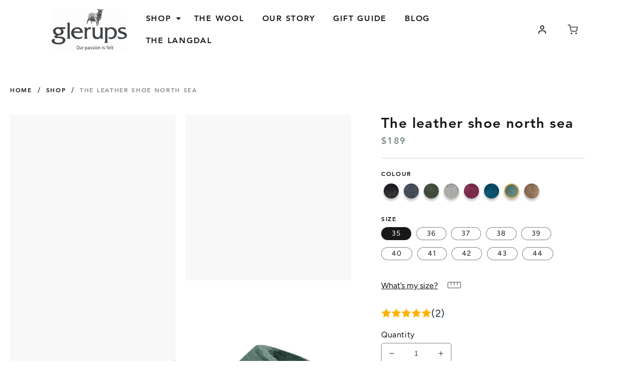

--- FILE ---
content_type: text/html; charset=utf-8
request_url: https://glerups.com.au/products/the-leather-shoe-north-sea
body_size: 33371
content:
<!doctype html>
<html class="no-js" lang="en">

<head>
  <meta charset="utf-8">
  <meta http-equiv="X-UA-Compatible" content="IE=edge">
  <meta name="viewport" content="width=device-width,initial-scale=1">
  <meta name="theme-color" content="">
  <link rel="canonical" href="https://glerups.com.au/products/the-leather-shoe-north-sea">
  <link rel="preconnect" href="https://cdn.shopify.com" crossorigin>

  <meta name="google-site-verification" content="KgUNUnaEiczKNE3UUH7PotLVG6AnrSb9pNuqHNplu5E" />

  <img src="https://tracker.metricool.com/c3po.jpg?hash=8798e79e4057ab83665a0c24ea140b7"/><link rel="icon" type="image/png" href="//glerups.com.au/cdn/shop/files/favicon-1_32x32.png?v=1628034626"><link rel="preconnect" href="https://fonts.shopifycdn.com" crossorigin><title>
  	The Leather Shoe | North Sea &verbar; glerups NZ
</title>

  
  <meta name="description" content="Felt shoe made of 100% pure natural wool with a sole of calfskin. Contours to your foot to keep you comfy and supported. Made with natural and sustainable material.">
  

  









    
    
    
    




<meta property="og:site_name" content="glerups NZ">
<meta property="og:url" content="https://glerups.com.au/products/the-leather-shoe-north-sea">
<meta property="og:title" content="The Leather Shoe | North Sea">
<meta property="og:type" content="product">
<meta property="og:description" content="Felt shoe made of 100% pure natural wool with a sole of calfskin. Contours to your foot to keep you comfy and supported. Made with natural and sustainable material."><meta property="og:image" content="http://glerups.com.au/cdn/shop/files/A_North_Sea_1.png?v=1710186186">
  <meta property="og:image:secure_url" content="https://glerups.com.au/cdn/shop/files/A_North_Sea_1.png?v=1710186186">
  <meta property="og:image:width" content="1255">
  <meta property="og:image:height" content="1255"><meta property="og:price:amount" content="189.00">
  <meta property="og:price:currency" content="AUD"><meta name="twitter:card" content="summary_large_image">
<meta name="twitter:title" content="The Leather Shoe | North Sea">
<meta name="twitter:description" content="Felt shoe made of 100% pure natural wool with a sole of calfskin. Contours to your foot to keep you comfy and supported. Made with natural and sustainable material.">



  <script src="//glerups.com.au/cdn/shop/t/3/assets/slider.min.js?v=60026272074280620631627623983" defer="defer"></script>
  <script src="//glerups.com.au/cdn/shop/t/3/assets/global.js?v=167903087136889623441629233590" defer="defer"></script>
  
  
  <script>window.performance && window.performance.mark && window.performance.mark('shopify.content_for_header.start');</script><meta name="google-site-verification" content="6n405-7JlebCATASSNc8kqgYbCuJt7rNfDzlVRuN7vM">
<meta name="facebook-domain-verification" content="x3eyhvbb37sel79cv97vw2z44kiwko">
<meta name="facebook-domain-verification" content="4v6jrseazy0q12hi60popoxzsy2hqd">
<meta id="shopify-digital-wallet" name="shopify-digital-wallet" content="/57774309527/digital_wallets/dialog">
<meta name="shopify-checkout-api-token" content="9d1efd60fb304c5a434b28a28c00180e">
<link rel="alternate" hreflang="x-default" href="https://glerups.co.nz/products/the-leather-shoe-north-sea">
<link rel="alternate" hreflang="en" href="https://glerups.co.nz/products/the-leather-shoe-north-sea">
<link rel="alternate" hreflang="en-AU" href="https://glerups.com.au/products/the-leather-shoe-north-sea">
<link rel="alternate" type="application/json+oembed" href="https://glerups.com.au/products/the-leather-shoe-north-sea.oembed">
<script async="async" src="/checkouts/internal/preloads.js?locale=en-AU"></script>
<link rel="preconnect" href="https://shop.app" crossorigin="anonymous">
<script async="async" src="https://shop.app/checkouts/internal/preloads.js?locale=en-AU&shop_id=57774309527" crossorigin="anonymous"></script>
<script id="shopify-features" type="application/json">{"accessToken":"9d1efd60fb304c5a434b28a28c00180e","betas":["rich-media-storefront-analytics"],"domain":"glerups.com.au","predictiveSearch":true,"shopId":57774309527,"locale":"en"}</script>
<script>var Shopify = Shopify || {};
Shopify.shop = "glerups-hairylemon.myshopify.com";
Shopify.locale = "en";
Shopify.currency = {"active":"AUD","rate":"0.87724692"};
Shopify.country = "AU";
Shopify.theme = {"name":"Glerups","id":125139386519,"schema_name":"Dawn","schema_version":"1.0.0","theme_store_id":887,"role":"main"};
Shopify.theme.handle = "null";
Shopify.theme.style = {"id":null,"handle":null};
Shopify.cdnHost = "glerups.com.au/cdn";
Shopify.routes = Shopify.routes || {};
Shopify.routes.root = "/";</script>
<script type="module">!function(o){(o.Shopify=o.Shopify||{}).modules=!0}(window);</script>
<script>!function(o){function n(){var o=[];function n(){o.push(Array.prototype.slice.apply(arguments))}return n.q=o,n}var t=o.Shopify=o.Shopify||{};t.loadFeatures=n(),t.autoloadFeatures=n()}(window);</script>
<script>
  window.ShopifyPay = window.ShopifyPay || {};
  window.ShopifyPay.apiHost = "shop.app\/pay";
  window.ShopifyPay.redirectState = null;
</script>
<script id="shop-js-analytics" type="application/json">{"pageType":"product"}</script>
<script defer="defer" async type="module" src="//glerups.com.au/cdn/shopifycloud/shop-js/modules/v2/client.init-shop-cart-sync_DlSlHazZ.en.esm.js"></script>
<script defer="defer" async type="module" src="//glerups.com.au/cdn/shopifycloud/shop-js/modules/v2/chunk.common_D16XZWos.esm.js"></script>
<script type="module">
  await import("//glerups.com.au/cdn/shopifycloud/shop-js/modules/v2/client.init-shop-cart-sync_DlSlHazZ.en.esm.js");
await import("//glerups.com.au/cdn/shopifycloud/shop-js/modules/v2/chunk.common_D16XZWos.esm.js");

  window.Shopify.SignInWithShop?.initShopCartSync?.({"fedCMEnabled":true,"windoidEnabled":true});

</script>
<script>
  window.Shopify = window.Shopify || {};
  if (!window.Shopify.featureAssets) window.Shopify.featureAssets = {};
  window.Shopify.featureAssets['shop-js'] = {"shop-cart-sync":["modules/v2/client.shop-cart-sync_DKWYiEUO.en.esm.js","modules/v2/chunk.common_D16XZWos.esm.js"],"init-fed-cm":["modules/v2/client.init-fed-cm_vfPMjZAC.en.esm.js","modules/v2/chunk.common_D16XZWos.esm.js"],"init-shop-email-lookup-coordinator":["modules/v2/client.init-shop-email-lookup-coordinator_CR38P6MB.en.esm.js","modules/v2/chunk.common_D16XZWos.esm.js"],"init-shop-cart-sync":["modules/v2/client.init-shop-cart-sync_DlSlHazZ.en.esm.js","modules/v2/chunk.common_D16XZWos.esm.js"],"shop-cash-offers":["modules/v2/client.shop-cash-offers_CJw4IQ6B.en.esm.js","modules/v2/chunk.common_D16XZWos.esm.js","modules/v2/chunk.modal_UwFWkumu.esm.js"],"shop-toast-manager":["modules/v2/client.shop-toast-manager_BY778Uv6.en.esm.js","modules/v2/chunk.common_D16XZWos.esm.js"],"init-windoid":["modules/v2/client.init-windoid_DVhZdEm3.en.esm.js","modules/v2/chunk.common_D16XZWos.esm.js"],"shop-button":["modules/v2/client.shop-button_D2ZzKUPa.en.esm.js","modules/v2/chunk.common_D16XZWos.esm.js"],"avatar":["modules/v2/client.avatar_BTnouDA3.en.esm.js"],"init-customer-accounts-sign-up":["modules/v2/client.init-customer-accounts-sign-up_CQZUmjGN.en.esm.js","modules/v2/client.shop-login-button_Cu5K-F7X.en.esm.js","modules/v2/chunk.common_D16XZWos.esm.js","modules/v2/chunk.modal_UwFWkumu.esm.js"],"pay-button":["modules/v2/client.pay-button_CcBqbGU7.en.esm.js","modules/v2/chunk.common_D16XZWos.esm.js"],"init-shop-for-new-customer-accounts":["modules/v2/client.init-shop-for-new-customer-accounts_B5DR5JTE.en.esm.js","modules/v2/client.shop-login-button_Cu5K-F7X.en.esm.js","modules/v2/chunk.common_D16XZWos.esm.js","modules/v2/chunk.modal_UwFWkumu.esm.js"],"shop-login-button":["modules/v2/client.shop-login-button_Cu5K-F7X.en.esm.js","modules/v2/chunk.common_D16XZWos.esm.js","modules/v2/chunk.modal_UwFWkumu.esm.js"],"shop-follow-button":["modules/v2/client.shop-follow-button_BX8Slf17.en.esm.js","modules/v2/chunk.common_D16XZWos.esm.js","modules/v2/chunk.modal_UwFWkumu.esm.js"],"init-customer-accounts":["modules/v2/client.init-customer-accounts_DjKkmQ2w.en.esm.js","modules/v2/client.shop-login-button_Cu5K-F7X.en.esm.js","modules/v2/chunk.common_D16XZWos.esm.js","modules/v2/chunk.modal_UwFWkumu.esm.js"],"lead-capture":["modules/v2/client.lead-capture_ChWCg7nV.en.esm.js","modules/v2/chunk.common_D16XZWos.esm.js","modules/v2/chunk.modal_UwFWkumu.esm.js"],"checkout-modal":["modules/v2/client.checkout-modal_DPnpVyv-.en.esm.js","modules/v2/chunk.common_D16XZWos.esm.js","modules/v2/chunk.modal_UwFWkumu.esm.js"],"shop-login":["modules/v2/client.shop-login_leRXJtcZ.en.esm.js","modules/v2/chunk.common_D16XZWos.esm.js","modules/v2/chunk.modal_UwFWkumu.esm.js"],"payment-terms":["modules/v2/client.payment-terms_Bp9K0NXD.en.esm.js","modules/v2/chunk.common_D16XZWos.esm.js","modules/v2/chunk.modal_UwFWkumu.esm.js"]};
</script>
<script>(function() {
  var isLoaded = false;
  function asyncLoad() {
    if (isLoaded) return;
    isLoaded = true;
    var urls = ["https:\/\/gc.shopkeepertools.com\/skt_brandedgc_start.js?shop=glerups-hairylemon.myshopify.com","https:\/\/widgets.automizely.com\/reviews\/v1\/sdk.js?connection_id=9ac9a19acc024dd2afd5b26b5b4d2bfc\u0026mapped_org_id=b6a6df6fe2e997f76759fb8a9fa2b5d0_v1\u0026oid=9a1f217f031b4738bb9fecdcf9367d39\u0026shop=glerups-hairylemon.myshopify.com"];
    for (var i = 0; i < urls.length; i++) {
      var s = document.createElement('script');
      s.type = 'text/javascript';
      s.async = true;
      s.src = urls[i];
      var x = document.getElementsByTagName('script')[0];
      x.parentNode.insertBefore(s, x);
    }
  };
  if(window.attachEvent) {
    window.attachEvent('onload', asyncLoad);
  } else {
    window.addEventListener('load', asyncLoad, false);
  }
})();</script>
<script id="__st">var __st={"a":57774309527,"offset":46800,"reqid":"ce4e8beb-e0c0-400c-ae61-ea7d733544cf-1768572784","pageurl":"glerups.com.au\/products\/the-leather-shoe-north-sea","u":"e39f02eda130","p":"product","rtyp":"product","rid":8210906906775};</script>
<script>window.ShopifyPaypalV4VisibilityTracking = true;</script>
<script id="captcha-bootstrap">!function(){'use strict';const t='contact',e='account',n='new_comment',o=[[t,t],['blogs',n],['comments',n],[t,'customer']],c=[[e,'customer_login'],[e,'guest_login'],[e,'recover_customer_password'],[e,'create_customer']],r=t=>t.map((([t,e])=>`form[action*='/${t}']:not([data-nocaptcha='true']) input[name='form_type'][value='${e}']`)).join(','),a=t=>()=>t?[...document.querySelectorAll(t)].map((t=>t.form)):[];function s(){const t=[...o],e=r(t);return a(e)}const i='password',u='form_key',d=['recaptcha-v3-token','g-recaptcha-response','h-captcha-response',i],f=()=>{try{return window.sessionStorage}catch{return}},m='__shopify_v',_=t=>t.elements[u];function p(t,e,n=!1){try{const o=window.sessionStorage,c=JSON.parse(o.getItem(e)),{data:r}=function(t){const{data:e,action:n}=t;return t[m]||n?{data:e,action:n}:{data:t,action:n}}(c);for(const[e,n]of Object.entries(r))t.elements[e]&&(t.elements[e].value=n);n&&o.removeItem(e)}catch(o){console.error('form repopulation failed',{error:o})}}const l='form_type',E='cptcha';function T(t){t.dataset[E]=!0}const w=window,h=w.document,L='Shopify',v='ce_forms',y='captcha';let A=!1;((t,e)=>{const n=(g='f06e6c50-85a8-45c8-87d0-21a2b65856fe',I='https://cdn.shopify.com/shopifycloud/storefront-forms-hcaptcha/ce_storefront_forms_captcha_hcaptcha.v1.5.2.iife.js',D={infoText:'Protected by hCaptcha',privacyText:'Privacy',termsText:'Terms'},(t,e,n)=>{const o=w[L][v],c=o.bindForm;if(c)return c(t,g,e,D).then(n);var r;o.q.push([[t,g,e,D],n]),r=I,A||(h.body.append(Object.assign(h.createElement('script'),{id:'captcha-provider',async:!0,src:r})),A=!0)});var g,I,D;w[L]=w[L]||{},w[L][v]=w[L][v]||{},w[L][v].q=[],w[L][y]=w[L][y]||{},w[L][y].protect=function(t,e){n(t,void 0,e),T(t)},Object.freeze(w[L][y]),function(t,e,n,w,h,L){const[v,y,A,g]=function(t,e,n){const i=e?o:[],u=t?c:[],d=[...i,...u],f=r(d),m=r(i),_=r(d.filter((([t,e])=>n.includes(e))));return[a(f),a(m),a(_),s()]}(w,h,L),I=t=>{const e=t.target;return e instanceof HTMLFormElement?e:e&&e.form},D=t=>v().includes(t);t.addEventListener('submit',(t=>{const e=I(t);if(!e)return;const n=D(e)&&!e.dataset.hcaptchaBound&&!e.dataset.recaptchaBound,o=_(e),c=g().includes(e)&&(!o||!o.value);(n||c)&&t.preventDefault(),c&&!n&&(function(t){try{if(!f())return;!function(t){const e=f();if(!e)return;const n=_(t);if(!n)return;const o=n.value;o&&e.removeItem(o)}(t);const e=Array.from(Array(32),(()=>Math.random().toString(36)[2])).join('');!function(t,e){_(t)||t.append(Object.assign(document.createElement('input'),{type:'hidden',name:u})),t.elements[u].value=e}(t,e),function(t,e){const n=f();if(!n)return;const o=[...t.querySelectorAll(`input[type='${i}']`)].map((({name:t})=>t)),c=[...d,...o],r={};for(const[a,s]of new FormData(t).entries())c.includes(a)||(r[a]=s);n.setItem(e,JSON.stringify({[m]:1,action:t.action,data:r}))}(t,e)}catch(e){console.error('failed to persist form',e)}}(e),e.submit())}));const S=(t,e)=>{t&&!t.dataset[E]&&(n(t,e.some((e=>e===t))),T(t))};for(const o of['focusin','change'])t.addEventListener(o,(t=>{const e=I(t);D(e)&&S(e,y())}));const B=e.get('form_key'),M=e.get(l),P=B&&M;t.addEventListener('DOMContentLoaded',(()=>{const t=y();if(P)for(const e of t)e.elements[l].value===M&&p(e,B);[...new Set([...A(),...v().filter((t=>'true'===t.dataset.shopifyCaptcha))])].forEach((e=>S(e,t)))}))}(h,new URLSearchParams(w.location.search),n,t,e,['guest_login'])})(!0,!0)}();</script>
<script integrity="sha256-4kQ18oKyAcykRKYeNunJcIwy7WH5gtpwJnB7kiuLZ1E=" data-source-attribution="shopify.loadfeatures" defer="defer" src="//glerups.com.au/cdn/shopifycloud/storefront/assets/storefront/load_feature-a0a9edcb.js" crossorigin="anonymous"></script>
<script crossorigin="anonymous" defer="defer" src="//glerups.com.au/cdn/shopifycloud/storefront/assets/shopify_pay/storefront-65b4c6d7.js?v=20250812"></script>
<script data-source-attribution="shopify.dynamic_checkout.dynamic.init">var Shopify=Shopify||{};Shopify.PaymentButton=Shopify.PaymentButton||{isStorefrontPortableWallets:!0,init:function(){window.Shopify.PaymentButton.init=function(){};var t=document.createElement("script");t.src="https://glerups.com.au/cdn/shopifycloud/portable-wallets/latest/portable-wallets.en.js",t.type="module",document.head.appendChild(t)}};
</script>
<script data-source-attribution="shopify.dynamic_checkout.buyer_consent">
  function portableWalletsHideBuyerConsent(e){var t=document.getElementById("shopify-buyer-consent"),n=document.getElementById("shopify-subscription-policy-button");t&&n&&(t.classList.add("hidden"),t.setAttribute("aria-hidden","true"),n.removeEventListener("click",e))}function portableWalletsShowBuyerConsent(e){var t=document.getElementById("shopify-buyer-consent"),n=document.getElementById("shopify-subscription-policy-button");t&&n&&(t.classList.remove("hidden"),t.removeAttribute("aria-hidden"),n.addEventListener("click",e))}window.Shopify?.PaymentButton&&(window.Shopify.PaymentButton.hideBuyerConsent=portableWalletsHideBuyerConsent,window.Shopify.PaymentButton.showBuyerConsent=portableWalletsShowBuyerConsent);
</script>
<script data-source-attribution="shopify.dynamic_checkout.cart.bootstrap">document.addEventListener("DOMContentLoaded",(function(){function t(){return document.querySelector("shopify-accelerated-checkout-cart, shopify-accelerated-checkout")}if(t())Shopify.PaymentButton.init();else{new MutationObserver((function(e,n){t()&&(Shopify.PaymentButton.init(),n.disconnect())})).observe(document.body,{childList:!0,subtree:!0})}}));
</script>
<link id="shopify-accelerated-checkout-styles" rel="stylesheet" media="screen" href="https://glerups.com.au/cdn/shopifycloud/portable-wallets/latest/accelerated-checkout-backwards-compat.css" crossorigin="anonymous">
<style id="shopify-accelerated-checkout-cart">
        #shopify-buyer-consent {
  margin-top: 1em;
  display: inline-block;
  width: 100%;
}

#shopify-buyer-consent.hidden {
  display: none;
}

#shopify-subscription-policy-button {
  background: none;
  border: none;
  padding: 0;
  text-decoration: underline;
  font-size: inherit;
  cursor: pointer;
}

#shopify-subscription-policy-button::before {
  box-shadow: none;
}

      </style>
<script id="sections-script" data-sections="main-product,product-recommendations,header,footer" defer="defer" src="//glerups.com.au/cdn/shop/t/3/compiled_assets/scripts.js?v=7373"></script>
<script>window.performance && window.performance.mark && window.performance.mark('shopify.content_for_header.end');</script>


  <style data-shopify>
  @font-face {
  font-family: Figtree;
  font-weight: 400;
  font-style: normal;
  font-display: swap;
  src: url("//glerups.com.au/cdn/fonts/figtree/figtree_n4.3c0838aba1701047e60be6a99a1b0a40ce9b8419.woff2") format("woff2"),
       url("//glerups.com.au/cdn/fonts/figtree/figtree_n4.c0575d1db21fc3821f17fd6617d3dee552312137.woff") format("woff");
}

  @font-face {
  font-family: Figtree;
  font-weight: 700;
  font-style: normal;
  font-display: swap;
  src: url("//glerups.com.au/cdn/fonts/figtree/figtree_n7.2fd9bfe01586148e644724096c9d75e8c7a90e55.woff2") format("woff2"),
       url("//glerups.com.au/cdn/fonts/figtree/figtree_n7.ea05de92d862f9594794ab281c4c3a67501ef5fc.woff") format("woff");
}

  @font-face {
  font-family: Figtree;
  font-weight: 400;
  font-style: italic;
  font-display: swap;
  src: url("//glerups.com.au/cdn/fonts/figtree/figtree_i4.89f7a4275c064845c304a4cf8a4a586060656db2.woff2") format("woff2"),
       url("//glerups.com.au/cdn/fonts/figtree/figtree_i4.6f955aaaafc55a22ffc1f32ecf3756859a5ad3e2.woff") format("woff");
}

  @font-face {
  font-family: Figtree;
  font-weight: 700;
  font-style: italic;
  font-display: swap;
  src: url("//glerups.com.au/cdn/fonts/figtree/figtree_i7.06add7096a6f2ab742e09ec7e498115904eda1fe.woff2") format("woff2"),
       url("//glerups.com.au/cdn/fonts/figtree/figtree_i7.ee584b5fcaccdbb5518c0228158941f8df81b101.woff") format("woff");
}


  @font-face {
  font-family: "Bodoni Moda";
  font-weight: 400;
  font-style: italic;
  font-display: swap;
  src: url("//glerups.com.au/cdn/fonts/bodoni_moda/bodonimoda_i4.4d7d6dcd28539d05c34746a790d428e621a34321.woff2") format("woff2"),
       url("//glerups.com.au/cdn/fonts/bodoni_moda/bodonimoda_i4.47427f01d2c6bc1acfc811bad9213cf287ad6b97.woff") format("woff");
}


  @font-face {
    font-family: "Avenir Heavy";
    font-style: normal;
    font-display: swap;
    src: url(//glerups.com.au/cdn/shop/t/3/assets/AvenirHeavy.woff2?v=96049597693779210881628638644) format("woff2"),
         url(//glerups.com.au/cdn/shop/t/3/assets/AvenirHeavy.woff?v=143701969876027990631628638644) format("woff");
  }
  

  :root {
  --font-body-family: Figtree, sans-serif;
  --font-body-style: normal;
  --font-body-weight: 400;

  --font-heading-family: "Avenir Heavy", sans-serif;
  --font-heading-style: normal;
  --font-heading-weight: 600;

  --font-hero-family: "Bodoni Moda", serif;
  --font-hero-style: italic;
  --font-hero-weight: 400;

  --color-base-text: #181818;
  --color-base-text-rgb: 24, 24, 24;
  --color-base-background-1: #ffffff;
  --color-base-background-1-rgb: 255, 255, 255;
  --color-base-background-2: #f4f5f5;
  --color-base-background-2-rgb: 244, 245, 245;
  --color-base-background-3: #d1c9c0;
  --color-base-background-3-rgb: 209, 201, 192;
  --color-base-background-4: #E5E5E5;
  --color-base-background-4-rgb: 229, 229, 229;
  
  --color-base-solid-button-labels: #ffffff;
  --color-base-solid-button-labels-rgb: 255, 255, 255;
  --color-base-outline-button-labels: #eda841;
  --color-base-outline-button-labels-rgb: 237, 168, 65;
  --color-base-accent-1: #181818;
  --color-base-accent-1-rgb: 24, 24, 24;
  --color-base-accent-2: #818f8d;
  --color-base-accent-2-rgb: 129, 143, 141;
  }

  *,
  *::before,
  *::after {
  box-sizing: inherit;
  }

  html {
  box-sizing: border-box;
  font-size: 62.5%;
  height: 100%;
  }

  body {
  display: grid;
  grid-template-rows: auto auto 1fr auto;
  grid-template-columns: 100%;
  min-height: 100%;
  margin: 0;
  font-size: 1.6rem;
  letter-spacing: 0.06rem;
  line-height: 1.3;
  font-family: var(--font-body-family);
  font-style: var(--font-body-style);
  font-weight: var(--font-body-weight);
  overflow-x: hidden;
  }

  </style>

  <link href="//glerups.com.au/cdn/shop/t/3/assets/base.css?v=86438708018236169871638156254" rel="stylesheet" type="text/css" media="all" />
<link rel="preload" as="font" href="//glerups.com.au/cdn/fonts/figtree/figtree_n4.3c0838aba1701047e60be6a99a1b0a40ce9b8419.woff2" type="font/woff2" crossorigin><link rel="preload" as="font" href="//glerups.com.au/cdn/fonts/bodoni_moda/bodonimoda_i4.4d7d6dcd28539d05c34746a790d428e621a34321.woff2" type="font/woff2" crossorigin><script>
    document.documentElement.className = document.documentElement.className.replace('no-js', 'js');
  </script>
<!-- BEGIN app block: shopify://apps/klaviyo-email-marketing-sms/blocks/klaviyo-onsite-embed/2632fe16-c075-4321-a88b-50b567f42507 -->












  <script async src="https://static.klaviyo.com/onsite/js/V8XVEi/klaviyo.js?company_id=V8XVEi"></script>
  <script>!function(){if(!window.klaviyo){window._klOnsite=window._klOnsite||[];try{window.klaviyo=new Proxy({},{get:function(n,i){return"push"===i?function(){var n;(n=window._klOnsite).push.apply(n,arguments)}:function(){for(var n=arguments.length,o=new Array(n),w=0;w<n;w++)o[w]=arguments[w];var t="function"==typeof o[o.length-1]?o.pop():void 0,e=new Promise((function(n){window._klOnsite.push([i].concat(o,[function(i){t&&t(i),n(i)}]))}));return e}}})}catch(n){window.klaviyo=window.klaviyo||[],window.klaviyo.push=function(){var n;(n=window._klOnsite).push.apply(n,arguments)}}}}();</script>

  
    <script id="viewed_product">
      if (item == null) {
        var _learnq = _learnq || [];

        var MetafieldReviews = null
        var MetafieldYotpoRating = null
        var MetafieldYotpoCount = null
        var MetafieldLooxRating = null
        var MetafieldLooxCount = null
        var okendoProduct = null
        var okendoProductReviewCount = null
        var okendoProductReviewAverageValue = null
        try {
          // The following fields are used for Customer Hub recently viewed in order to add reviews.
          // This information is not part of __kla_viewed. Instead, it is part of __kla_viewed_reviewed_items
          MetafieldReviews = {};
          MetafieldYotpoRating = null
          MetafieldYotpoCount = null
          MetafieldLooxRating = null
          MetafieldLooxCount = null

          okendoProduct = null
          // If the okendo metafield is not legacy, it will error, which then requires the new json formatted data
          if (okendoProduct && 'error' in okendoProduct) {
            okendoProduct = null
          }
          okendoProductReviewCount = okendoProduct ? okendoProduct.reviewCount : null
          okendoProductReviewAverageValue = okendoProduct ? okendoProduct.reviewAverageValue : null
        } catch (error) {
          console.error('Error in Klaviyo onsite reviews tracking:', error);
        }

        var item = {
          Name: "The leather shoe north sea",
          ProductID: 8210906906775,
          Categories: ["All glerups","New Colours","The shoe","Wholesale"],
          ImageURL: "https://glerups.com.au/cdn/shop/files/A_North_Sea_1_grande.png?v=1710186186",
          URL: "https://glerups.com.au/products/the-leather-shoe-north-sea",
          Brand: "North Sea",
          Price: "$189.00",
          Value: "189.00",
          CompareAtPrice: "$0.00"
        };
        _learnq.push(['track', 'Viewed Product', item]);
        _learnq.push(['trackViewedItem', {
          Title: item.Name,
          ItemId: item.ProductID,
          Categories: item.Categories,
          ImageUrl: item.ImageURL,
          Url: item.URL,
          Metadata: {
            Brand: item.Brand,
            Price: item.Price,
            Value: item.Value,
            CompareAtPrice: item.CompareAtPrice
          },
          metafields:{
            reviews: MetafieldReviews,
            yotpo:{
              rating: MetafieldYotpoRating,
              count: MetafieldYotpoCount,
            },
            loox:{
              rating: MetafieldLooxRating,
              count: MetafieldLooxCount,
            },
            okendo: {
              rating: okendoProductReviewAverageValue,
              count: okendoProductReviewCount,
            }
          }
        }]);
      }
    </script>
  




  <script>
    window.klaviyoReviewsProductDesignMode = false
  </script>







<!-- END app block --><!-- BEGIN app block: shopify://apps/stape-conversion-tracking/blocks/gtm/7e13c847-7971-409d-8fe0-29ec14d5f048 --><script>
  window.lsData = {};
  window.dataLayer = window.dataLayer || [];
  window.addEventListener("message", (event) => {
    if (event.data?.event) {
      window.dataLayer.push(event.data);
    }
  });
  window.dataShopStape = {
    shop: "glerups.co.nz",
    shopId: "57774309527",
  }
</script>

<!-- END app block --><!-- BEGIN app block: shopify://apps/king-product-options-variant/blocks/app-embed/ce104259-52b1-4720-9ecf-76b34cae0401 -->
    
        <!-- BEGIN app snippet: option.v1 --><link href="//cdn.shopify.com/extensions/019b4e43-a383-7f0c-979c-7303d462adcd/king-product-options-variant-70/assets/ymq-option.css" rel="stylesheet" type="text/css" media="all" />
<link async href='https://option.ymq.cool/option/bottom.css' rel='stylesheet'> 
<style id="ymq-jsstyle"></style>
<script data-asyncLoad='asyncLoad' data-mbAt2ktK3Dmszf6K="mbAt2ktK3Dmszf6K">
    window.best_option = window.best_option || {}; 

    best_option.shop = `glerups-hairylemon.myshopify.com`; 

    best_option.page = `product`; 

    best_option.ymq_option_branding = {}; 
      
        best_option.ymq_option_branding = {"button":{"--button-background-checked-color":"#000000","--button-background-color":"#FFFFFF","--button-background-disabled-color":"#FFFFFF","--button-border-checked-color":"#000000","--button-border-color":"#000000","--button-border-disabled-color":"#000000","--button-font-checked-color":"#FFFFFF","--button-font-disabled-color":"#cccccc","--button-font-color":"#000000","--button-border-radius":"4","--button-font-size":"16","--button-line-height":"20","--button-margin-l-r":"4","--button-margin-u-d":"4","--button-padding-l-r":"16","--button-padding-u-d":"10"},"radio":{"--radio-border-color":"#BBC1E1","--radio-border-checked-color":"#BBC1E1","--radio-border-disabled-color":"#BBC1E1","--radio-border-hover-color":"#BBC1E1","--radio-background-color":"#FFFFFF","--radio-background-checked-color":"#275EFE","--radio-background-disabled-color":"#E1E6F9","--radio-background-hover-color":"#FFFFFF","--radio-inner-color":"#E1E6F9","--radio-inner-checked-color":"#FFFFFF","--radio-inner-disabled-color":"#FFFFFF"},"input":{"--input-background-checked-color":"#FFFFFF","--input-background-color":"#FFFFFF","--input-border-checked-color":"#000000","--input-border-color":"#717171","--input-font-checked-color":"#000000","--input-font-color":"#000000","--input-border-radius":"4","--input-font-size":"14","--input-padding-l-r":"16","--input-padding-u-d":"9","--input-width":"100","--input-max-width":"400"},"select":{"--select-border-color":"#000000","--select-border-checked-color":"#000000","--select-background-color":"#FFFFFF","--select-background-checked-color":"#FFFFFF","--select-font-color":"#000000","--select-font-checked-color":"#000000","--select-option-background-color":"#FFFFFF","--select-option-background-checked-color":"#F5F9FF","--select-option-background-disabled-color":"#FFFFFF","--select-option-font-color":"#000000","--select-option-font-checked-color":"#000000","--select-option-font-disabled-color":"#CCCCCC","--select-padding-u-d":"9","--select-padding-l-r":"16","--select-option-padding-u-d":"9","--select-option-padding-l-r":"16","--select-width":"100","--select-max-width":"400","--select-font-size":"14","--select-border-radius":"0"},"multiple":{"--multiple-background-color":"#F5F9FF","--multiple-font-color":"#000000","--multiple-padding-u-d":"2","--multiple-padding-l-r":"8","--multiple-font-size":"12","--multiple-border-radius":"0"},"img":{"--img-border-color":"#E1E1E1","--img-border-checked-color":"#000000","--img-border-disabled-color":"#000000","--img-width":"50","--img-height":"50","--img-margin-u-d":"2","--img-margin-l-r":"2","--img-border-radius":"4"},"upload":{"--upload-background-color":"#409EFF","--upload-font-color":"#FFFFFF","--upload-border-color":"#409EFF","--upload-padding-u-d":"12","--upload-padding-l-r":"20","--upload-font-size":"12","--upload-border-radius":"4"},"cart":{"--cart-border-color":"#000000","--buy-border-color":"#000000","--cart-border-hover-color":"#000000","--buy-border-hover-color":"#000000","--cart-background-color":"#000000","--buy-background-color":"#000000","--cart-background-hover-color":"#000000","--buy-background-hover-color":"#000000","--cart-font-color":"#FFFFFF","--buy-font-color":"#FFFFFF","--cart-font-hover-color":"#FFFFFF","--buy-font-hover-color":"#FFFFFF","--cart-padding-u-d":"12","--cart-padding-l-r":"16","--buy-padding-u-d":"12","--buy-padding-l-r":"16","--cart-margin-u-d":"4","--cart-margin-l-r":"0","--buy-margin-u-d":"4","--buy-margin-l-r":"0","--cart-width":"100","--cart-max-width":"800","--buy-width":"100","--buy-max-width":"800","--cart-font-size":"14","--cart-border-radius":"0","--buy-font-size":"14","--buy-border-radius":"0"},"quantity":{"--quantity-border-color":"#A6A3A3","--quantity-font-color":"#000000","--quantity-background-color":"#FFFFFF","--quantity-width":"150","--quantity-height":"40","--quantity-font-size":"14","--quantity-border-radius":"0"},"global":{"--global-title-color":"#000000","--global-help-color":"#000000","--global-error-color":"#DC3545","--global-title-font-size":"14","--global-help-font-size":"12","--global-error-font-size":"12","--global-margin-top":"0","--global-margin-bottom":"20","--global-margin-left":"0","--global-margin-right":"0","--global-title-margin-top":"0","--global-title-margin-bottom":"5","--global-title-margin-left":"0","--global-title-margin-right":"0","--global-help-margin-top":"5","--global-help-margin-bottom":"0","--global-help-margin-left":"0","--global-help-margin-right":"0","--global-error-margin-top":"5","--global-error-margin-bottom":"0","--global-error-margin-left":"0","--global-error-margin-right":"0"},"discount":{"--new-discount-normal-color":"#1878B9","--new-discount-error-color":"#E22120","--new-discount-layout":"flex-end"},"lan":{"require":"This is a required field.","email":"Please enter a valid email address.","phone":"Please enter the correct phone.","number":"Please enter an number.","integer":"Please enter an integer.","min_char":"Please enter no less than %s characters.","max_char":"Please enter no more than %s characters.","max_s":"Please choose less than %s options.","min_s":"Please choose more than %s options.","total_s":"Please choose %s options.","min":"Please enter no less than %s.","max":"Please enter no more than %s.","currency":"NZD","sold_out":"sold out","please_choose":"Please choose","add_to_cart":"ADD TO CART","buy_it_now":"BUY IT NOW","add_price_text":"Selection will add %s to the price","discount_code":"Discount code","application":"Apply","discount_error1":"Enter a valid discount code","discount_error2":"discount code isn't valid for the items in your cart"},"price":{"--price-border-color":"#000000","--price-background-color":"#FFFFFF","--price-font-color":"#000000","--price-price-font-color":"#03de90","--price-padding-u-d":"9","--price-padding-l-r":"16","--price-width":"100","--price-max-width":"400","--price-font-size":"14","--price-border-radius":"0"},"extra":{"is_show":"0","plan":0,"quantity-box":"0","price-value":"3,4,15,6,16,7","variant-original-margin-bottom":"15","strong-dorp-down":0,"radio-unchecked":1,"img-option-bigger":1,"add-button-reload":1,"buy-now-new":1,"open-theme-buy-now":1,"open-theme-ajax-cart":1,"free_plan":0,"img_cdn":1,"form-box-new":1,"timestamp":1672194552,"new":2}}; 
     
        
    best_option.product = {"id":8210906906775,"title":"The leather shoe north sea","handle":"the-leather-shoe-north-sea","description":"\u003cp data-mce-fragment=\"1\"\u003eFelt shoe of 100% pure natural wool in the \u003cspan data-mce-fragment=\"1\"\u003enew colour north sea\u003c\/span\u003e with a sole of soft vegetable tanned calfskin.\u003c\/p\u003e\n\u003cp data-mce-fragment=\"1\"\u003eThe shape of the shoe follows the contours of the foot, ensuring the shoe stays on.\u003c\/p\u003e\n\u003cp data-mce-fragment=\"1\"\u003eThe shoe is flexible, and it keeps the foot warm and dry, due to the characteristics of the wool, as it has a great capacity of absorbing moisture.\u003c\/p\u003e\n\u003cp data-mce-fragment=\"1\"\u003e\u003cstrong\u003e\u003cspan style=\"text-decoration: underline;\"\u003eKey features\u003c\/span\u003e\u003cspan\u003e \u003c\/span\u003e: 100% natural\u003cspan\u003e \u003c\/span\u003ematerials, warm, comfy \u0026amp; supportive.\u003c\/strong\u003e\u003c\/p\u003e","published_at":"2024-03-12T08:43:17+13:00","created_at":"2024-02-29T15:18:35+13:00","vendor":"North Sea","type":"The leather shoe","tags":["shoe"],"price":18900,"price_min":18900,"price_max":18900,"available":true,"price_varies":false,"compare_at_price":null,"compare_at_price_min":0,"compare_at_price_max":0,"compare_at_price_varies":false,"variants":[{"id":43728866672791,"title":"35","option1":"35","option2":null,"option3":null,"sku":"A-11-00-35","requires_shipping":true,"taxable":true,"featured_image":null,"available":true,"name":"The leather shoe north sea - 35","public_title":"35","options":["35"],"price":18900,"weight":500,"compare_at_price":null,"inventory_management":"shopify","barcode":null,"requires_selling_plan":false,"selling_plan_allocations":[]},{"id":43728866705559,"title":"36","option1":"36","option2":null,"option3":null,"sku":"A-11-00-36","requires_shipping":true,"taxable":true,"featured_image":null,"available":true,"name":"The leather shoe north sea - 36","public_title":"36","options":["36"],"price":18900,"weight":500,"compare_at_price":null,"inventory_management":"shopify","barcode":null,"requires_selling_plan":false,"selling_plan_allocations":[]},{"id":43728866738327,"title":"37","option1":"37","option2":null,"option3":null,"sku":"A-11-00-37","requires_shipping":true,"taxable":true,"featured_image":null,"available":true,"name":"The leather shoe north sea - 37","public_title":"37","options":["37"],"price":18900,"weight":500,"compare_at_price":null,"inventory_management":"shopify","barcode":null,"requires_selling_plan":false,"selling_plan_allocations":[]},{"id":43728866771095,"title":"38","option1":"38","option2":null,"option3":null,"sku":"A-11-00-38","requires_shipping":true,"taxable":true,"featured_image":null,"available":true,"name":"The leather shoe north sea - 38","public_title":"38","options":["38"],"price":18900,"weight":500,"compare_at_price":null,"inventory_management":"shopify","barcode":null,"requires_selling_plan":false,"selling_plan_allocations":[]},{"id":43728866803863,"title":"39","option1":"39","option2":null,"option3":null,"sku":"A-11-00-39","requires_shipping":true,"taxable":true,"featured_image":null,"available":true,"name":"The leather shoe north sea - 39","public_title":"39","options":["39"],"price":18900,"weight":500,"compare_at_price":null,"inventory_management":"shopify","barcode":null,"requires_selling_plan":false,"selling_plan_allocations":[]},{"id":43728866836631,"title":"40","option1":"40","option2":null,"option3":null,"sku":"A-11-00-40","requires_shipping":true,"taxable":true,"featured_image":null,"available":true,"name":"The leather shoe north sea - 40","public_title":"40","options":["40"],"price":18900,"weight":500,"compare_at_price":null,"inventory_management":"shopify","barcode":null,"requires_selling_plan":false,"selling_plan_allocations":[]},{"id":43728866869399,"title":"41","option1":"41","option2":null,"option3":null,"sku":"A-11-00-41","requires_shipping":true,"taxable":true,"featured_image":null,"available":true,"name":"The leather shoe north sea - 41","public_title":"41","options":["41"],"price":18900,"weight":500,"compare_at_price":null,"inventory_management":"shopify","barcode":null,"requires_selling_plan":false,"selling_plan_allocations":[]},{"id":43728866902167,"title":"42","option1":"42","option2":null,"option3":null,"sku":"A-11-00-42","requires_shipping":true,"taxable":true,"featured_image":null,"available":true,"name":"The leather shoe north sea - 42","public_title":"42","options":["42"],"price":18900,"weight":500,"compare_at_price":null,"inventory_management":"shopify","barcode":null,"requires_selling_plan":false,"selling_plan_allocations":[]},{"id":43728866934935,"title":"43","option1":"43","option2":null,"option3":null,"sku":"A-11-00-43","requires_shipping":true,"taxable":true,"featured_image":null,"available":true,"name":"The leather shoe north sea - 43","public_title":"43","options":["43"],"price":18900,"weight":500,"compare_at_price":null,"inventory_management":"shopify","barcode":null,"requires_selling_plan":false,"selling_plan_allocations":[]},{"id":43728866967703,"title":"44","option1":"44","option2":null,"option3":null,"sku":"A-11-00-44","requires_shipping":true,"taxable":true,"featured_image":null,"available":true,"name":"The leather shoe north sea - 44","public_title":"44","options":["44"],"price":18900,"weight":500,"compare_at_price":null,"inventory_management":"shopify","barcode":null,"requires_selling_plan":false,"selling_plan_allocations":[]}],"images":["\/\/glerups.com.au\/cdn\/shop\/files\/A_North_Sea_1.png?v=1710186186","\/\/glerups.com.au\/cdn\/shop\/files\/A_North_Sea_3.jpg?v=1710186186","\/\/glerups.com.au\/cdn\/shop\/files\/A_North_Sea_4.jpg?v=1710186186","\/\/glerups.com.au\/cdn\/shop\/files\/A_North_Sea_5.jpg?v=1710186186","\/\/glerups.com.au\/cdn\/shop\/files\/A_North_Sea_6.jpg?v=1710186186"],"featured_image":"\/\/glerups.com.au\/cdn\/shop\/files\/A_North_Sea_1.png?v=1710186186","options":["Size"],"media":[{"alt":null,"id":33745420845207,"position":1,"preview_image":{"aspect_ratio":1.0,"height":1255,"width":1255,"src":"\/\/glerups.com.au\/cdn\/shop\/files\/A_North_Sea_1.png?v=1710186186"},"aspect_ratio":1.0,"height":1255,"media_type":"image","src":"\/\/glerups.com.au\/cdn\/shop\/files\/A_North_Sea_1.png?v=1710186186","width":1255},{"alt":null,"id":33669592645783,"position":2,"preview_image":{"aspect_ratio":1.0,"height":1255,"width":1255,"src":"\/\/glerups.com.au\/cdn\/shop\/files\/A_North_Sea_3.jpg?v=1710186186"},"aspect_ratio":1.0,"height":1255,"media_type":"image","src":"\/\/glerups.com.au\/cdn\/shop\/files\/A_North_Sea_3.jpg?v=1710186186","width":1255},{"alt":null,"id":33669592678551,"position":3,"preview_image":{"aspect_ratio":1.0,"height":1250,"width":1250,"src":"\/\/glerups.com.au\/cdn\/shop\/files\/A_North_Sea_4.jpg?v=1710186186"},"aspect_ratio":1.0,"height":1250,"media_type":"image","src":"\/\/glerups.com.au\/cdn\/shop\/files\/A_North_Sea_4.jpg?v=1710186186","width":1250},{"alt":null,"id":33669592711319,"position":4,"preview_image":{"aspect_ratio":1.0,"height":1250,"width":1250,"src":"\/\/glerups.com.au\/cdn\/shop\/files\/A_North_Sea_5.jpg?v=1710186186"},"aspect_ratio":1.0,"height":1250,"media_type":"image","src":"\/\/glerups.com.au\/cdn\/shop\/files\/A_North_Sea_5.jpg?v=1710186186","width":1250},{"alt":null,"id":33669592744087,"position":5,"preview_image":{"aspect_ratio":1.0,"height":1036,"width":1036,"src":"\/\/glerups.com.au\/cdn\/shop\/files\/A_North_Sea_6.jpg?v=1710186186"},"aspect_ratio":1.0,"height":1036,"media_type":"image","src":"\/\/glerups.com.au\/cdn\/shop\/files\/A_North_Sea_6.jpg?v=1710186186","width":1036}],"requires_selling_plan":false,"selling_plan_groups":[],"content":"\u003cp data-mce-fragment=\"1\"\u003eFelt shoe of 100% pure natural wool in the \u003cspan data-mce-fragment=\"1\"\u003enew colour north sea\u003c\/span\u003e with a sole of soft vegetable tanned calfskin.\u003c\/p\u003e\n\u003cp data-mce-fragment=\"1\"\u003eThe shape of the shoe follows the contours of the foot, ensuring the shoe stays on.\u003c\/p\u003e\n\u003cp data-mce-fragment=\"1\"\u003eThe shoe is flexible, and it keeps the foot warm and dry, due to the characteristics of the wool, as it has a great capacity of absorbing moisture.\u003c\/p\u003e\n\u003cp data-mce-fragment=\"1\"\u003e\u003cstrong\u003e\u003cspan style=\"text-decoration: underline;\"\u003eKey features\u003c\/span\u003e\u003cspan\u003e \u003c\/span\u003e: 100% natural\u003cspan\u003e \u003c\/span\u003ematerials, warm, comfy \u0026amp; supportive.\u003c\/strong\u003e\u003c\/p\u003e"}; 

    best_option.ymq_has_only_default_variant = true; 
     
        best_option.ymq_has_only_default_variant = false; 
     

    
        best_option.ymq_status = {}; 
         

        best_option.ymq_variantjson = {}; 
         

        best_option.ymq_option_data = {}; 
        

        best_option.ymq_option_condition = {}; 
         
            
    


    best_option.product_collections = {};
    
        best_option.product_collections[276295745687] = {"id":276295745687,"handle":"all","title":"All glerups","updated_at":"2026-01-17T01:17:12+13:00","body_html":"","published_at":"2021-09-02T13:08:21+12:00","sort_order":"manual","template_suffix":"","disjunctive":false,"rules":[{"column":"variant_price","relation":"greater_than","condition":"0"}],"published_scope":"global"};
    
        best_option.product_collections[297707962519] = {"id":297707962519,"handle":"new-colours","updated_at":"2026-01-17T01:17:12+13:00","published_at":"2024-03-12T08:22:51+13:00","sort_order":"manual","template_suffix":"","published_scope":"global","title":"New Colours","body_html":"","image":{"created_at":"2024-03-12T09:43:03+13:00","alt":null,"width":3574,"height":5360,"src":"\/\/glerups.com.au\/cdn\/shop\/collections\/glerups_location4104.jpg?v=1710189783"}};
    
        best_option.product_collections[271193768087] = {"id":271193768087,"handle":"the-shoe","updated_at":"2026-01-17T01:17:12+13:00","published_at":"2021-07-05T16:23:41+12:00","sort_order":"best-selling","template_suffix":"","published_scope":"global","title":"The shoe","body_html":"glerups wool shoe equals happy, warm feet for all year around. Durable with a contoured fit for your feet and moisture-wicking capabilities only encourage you to keep them on all day long.","image":{"created_at":"2021-07-29T14:07:58+12:00","alt":null,"width":2149,"height":2020,"src":"\/\/glerups.com.au\/cdn\/shop\/collections\/Rectangle_106_1.jpg?v=1643578528"}};
    
        best_option.product_collections[275725975703] = {"id":275725975703,"handle":"wholesale","title":"Wholesale","updated_at":"2026-01-17T01:17:12+13:00","body_html":"","published_at":"2021-08-25T14:27:36+12:00","sort_order":"alpha-asc","template_suffix":"b2b","disjunctive":false,"rules":[{"column":"variant_price","relation":"greater_than","condition":"0"}],"published_scope":"global"};
    


    best_option.ymq_template_options = {};
    best_option.ymq_option_template = {};
    best_option.ymq_option_template_condition = {}; 
    
    
    

    
        best_option.ymq_option_template_sort = `501`;
    

    
        best_option.ymq_option_template_sort_before = false;
    
    
    
    best_option.ymq_option_template_c_t = {};
    best_option.ymq_option_template_condition_c_t = {};
    best_option.ymq_option_template_assign_c_t = {};
    
    
        
        
            
            
                best_option.ymq_template_options[`tem501`] = {"template":{"ymq501tem1":{"id":"501tem1","type":"1","label":"Recipient&#39;s Name","open_new_window":1,"is_get_to_cart":1,"onetime":0,"required":"0","column_width":"","tooltip":"","tooltip_position":"1","hide_title":"0","class":"","help":"","alert_text":"","a_t1":"","a_t2":"","a_width":"700","weight":"","sku":"","price":"","one_time":"0","placeholder":"","min_char":"","max_char":"","default_text":"","min":"","max":"","field_type":"1"},"ymq501tem3":{"id":"501tem3","type":"1","label":"Recipient&#39;s Email","open_new_window":1,"is_get_to_cart":1,"onetime":0,"required":"0","column_width":"","tooltip":"","tooltip_position":"1","hide_title":"0","class":"","help":"","alert_text":"","a_t1":"","a_t2":"","a_width":"700","weight":"","sku":"","price":"","one_time":"0","placeholder":"","min_char":"","max_char":"","default_text":"","min":"","max":"","field_type":"1"},"ymq501tem2":{"id":"501tem2","type":"1","label":"Message","open_new_window":1,"is_get_to_cart":1,"onetime":0,"required":"0","column_width":"","tooltip":"","tooltip_position":"1","hide_title":"0","class":"","help":"","alert_text":"","a_t1":"","a_t2":"","a_width":"700","weight":"","sku":"","price":"","one_time":"0","placeholder":"","min_char":"","max_char":"","default_text":"","min":"","max":"","field_type":"1"}},"condition":{},"assign":{"type":-1,"manual":{"tag":"","collection":"","product":""},"automate":{"type":"1","data":{"1":{"tem_condition":1,"tem_condition_type":1,"tem_condition_value":""}}}}};
                best_option.ymq_option_template_c_t[`tem501`] = best_option.ymq_template_options[`tem501`]['template'];
                best_option.ymq_option_template_condition_c_t[`tem501`] = best_option.ymq_template_options[`tem501`]['condition'];
                best_option.ymq_option_template_assign_c_t[`tem501`] = best_option.ymq_template_options[`tem501`]['assign'];
            
        
    

    

    
</script>
<script src="https://cdn.shopify.com/extensions/019b4e43-a383-7f0c-979c-7303d462adcd/king-product-options-variant-70/assets/spotlight.js" defer></script>

    <script src="https://cdn.shopify.com/extensions/019b4e43-a383-7f0c-979c-7303d462adcd/king-product-options-variant-70/assets/best-options.js" defer></script>
<!-- END app snippet -->
    


<!-- END app block --><!-- BEGIN app block: shopify://apps/vify-gift-cards/blocks/gift-card-issue/43d9e0cc-139a-4d15-b0b8-63f2863afb32 --><script>
  
  var jsProduct = {"id":8210906906775,"title":"The leather shoe north sea","handle":"the-leather-shoe-north-sea","description":"\u003cp data-mce-fragment=\"1\"\u003eFelt shoe of 100% pure natural wool in the \u003cspan data-mce-fragment=\"1\"\u003enew colour north sea\u003c\/span\u003e with a sole of soft vegetable tanned calfskin.\u003c\/p\u003e\n\u003cp data-mce-fragment=\"1\"\u003eThe shape of the shoe follows the contours of the foot, ensuring the shoe stays on.\u003c\/p\u003e\n\u003cp data-mce-fragment=\"1\"\u003eThe shoe is flexible, and it keeps the foot warm and dry, due to the characteristics of the wool, as it has a great capacity of absorbing moisture.\u003c\/p\u003e\n\u003cp data-mce-fragment=\"1\"\u003e\u003cstrong\u003e\u003cspan style=\"text-decoration: underline;\"\u003eKey features\u003c\/span\u003e\u003cspan\u003e \u003c\/span\u003e: 100% natural\u003cspan\u003e \u003c\/span\u003ematerials, warm, comfy \u0026amp; supportive.\u003c\/strong\u003e\u003c\/p\u003e","published_at":"2024-03-12T08:43:17+13:00","created_at":"2024-02-29T15:18:35+13:00","vendor":"North Sea","type":"The leather shoe","tags":["shoe"],"price":18900,"price_min":18900,"price_max":18900,"available":true,"price_varies":false,"compare_at_price":null,"compare_at_price_min":0,"compare_at_price_max":0,"compare_at_price_varies":false,"variants":[{"id":43728866672791,"title":"35","option1":"35","option2":null,"option3":null,"sku":"A-11-00-35","requires_shipping":true,"taxable":true,"featured_image":null,"available":true,"name":"The leather shoe north sea - 35","public_title":"35","options":["35"],"price":18900,"weight":500,"compare_at_price":null,"inventory_management":"shopify","barcode":null,"requires_selling_plan":false,"selling_plan_allocations":[]},{"id":43728866705559,"title":"36","option1":"36","option2":null,"option3":null,"sku":"A-11-00-36","requires_shipping":true,"taxable":true,"featured_image":null,"available":true,"name":"The leather shoe north sea - 36","public_title":"36","options":["36"],"price":18900,"weight":500,"compare_at_price":null,"inventory_management":"shopify","barcode":null,"requires_selling_plan":false,"selling_plan_allocations":[]},{"id":43728866738327,"title":"37","option1":"37","option2":null,"option3":null,"sku":"A-11-00-37","requires_shipping":true,"taxable":true,"featured_image":null,"available":true,"name":"The leather shoe north sea - 37","public_title":"37","options":["37"],"price":18900,"weight":500,"compare_at_price":null,"inventory_management":"shopify","barcode":null,"requires_selling_plan":false,"selling_plan_allocations":[]},{"id":43728866771095,"title":"38","option1":"38","option2":null,"option3":null,"sku":"A-11-00-38","requires_shipping":true,"taxable":true,"featured_image":null,"available":true,"name":"The leather shoe north sea - 38","public_title":"38","options":["38"],"price":18900,"weight":500,"compare_at_price":null,"inventory_management":"shopify","barcode":null,"requires_selling_plan":false,"selling_plan_allocations":[]},{"id":43728866803863,"title":"39","option1":"39","option2":null,"option3":null,"sku":"A-11-00-39","requires_shipping":true,"taxable":true,"featured_image":null,"available":true,"name":"The leather shoe north sea - 39","public_title":"39","options":["39"],"price":18900,"weight":500,"compare_at_price":null,"inventory_management":"shopify","barcode":null,"requires_selling_plan":false,"selling_plan_allocations":[]},{"id":43728866836631,"title":"40","option1":"40","option2":null,"option3":null,"sku":"A-11-00-40","requires_shipping":true,"taxable":true,"featured_image":null,"available":true,"name":"The leather shoe north sea - 40","public_title":"40","options":["40"],"price":18900,"weight":500,"compare_at_price":null,"inventory_management":"shopify","barcode":null,"requires_selling_plan":false,"selling_plan_allocations":[]},{"id":43728866869399,"title":"41","option1":"41","option2":null,"option3":null,"sku":"A-11-00-41","requires_shipping":true,"taxable":true,"featured_image":null,"available":true,"name":"The leather shoe north sea - 41","public_title":"41","options":["41"],"price":18900,"weight":500,"compare_at_price":null,"inventory_management":"shopify","barcode":null,"requires_selling_plan":false,"selling_plan_allocations":[]},{"id":43728866902167,"title":"42","option1":"42","option2":null,"option3":null,"sku":"A-11-00-42","requires_shipping":true,"taxable":true,"featured_image":null,"available":true,"name":"The leather shoe north sea - 42","public_title":"42","options":["42"],"price":18900,"weight":500,"compare_at_price":null,"inventory_management":"shopify","barcode":null,"requires_selling_plan":false,"selling_plan_allocations":[]},{"id":43728866934935,"title":"43","option1":"43","option2":null,"option3":null,"sku":"A-11-00-43","requires_shipping":true,"taxable":true,"featured_image":null,"available":true,"name":"The leather shoe north sea - 43","public_title":"43","options":["43"],"price":18900,"weight":500,"compare_at_price":null,"inventory_management":"shopify","barcode":null,"requires_selling_plan":false,"selling_plan_allocations":[]},{"id":43728866967703,"title":"44","option1":"44","option2":null,"option3":null,"sku":"A-11-00-44","requires_shipping":true,"taxable":true,"featured_image":null,"available":true,"name":"The leather shoe north sea - 44","public_title":"44","options":["44"],"price":18900,"weight":500,"compare_at_price":null,"inventory_management":"shopify","barcode":null,"requires_selling_plan":false,"selling_plan_allocations":[]}],"images":["\/\/glerups.com.au\/cdn\/shop\/files\/A_North_Sea_1.png?v=1710186186","\/\/glerups.com.au\/cdn\/shop\/files\/A_North_Sea_3.jpg?v=1710186186","\/\/glerups.com.au\/cdn\/shop\/files\/A_North_Sea_4.jpg?v=1710186186","\/\/glerups.com.au\/cdn\/shop\/files\/A_North_Sea_5.jpg?v=1710186186","\/\/glerups.com.au\/cdn\/shop\/files\/A_North_Sea_6.jpg?v=1710186186"],"featured_image":"\/\/glerups.com.au\/cdn\/shop\/files\/A_North_Sea_1.png?v=1710186186","options":["Size"],"media":[{"alt":null,"id":33745420845207,"position":1,"preview_image":{"aspect_ratio":1.0,"height":1255,"width":1255,"src":"\/\/glerups.com.au\/cdn\/shop\/files\/A_North_Sea_1.png?v=1710186186"},"aspect_ratio":1.0,"height":1255,"media_type":"image","src":"\/\/glerups.com.au\/cdn\/shop\/files\/A_North_Sea_1.png?v=1710186186","width":1255},{"alt":null,"id":33669592645783,"position":2,"preview_image":{"aspect_ratio":1.0,"height":1255,"width":1255,"src":"\/\/glerups.com.au\/cdn\/shop\/files\/A_North_Sea_3.jpg?v=1710186186"},"aspect_ratio":1.0,"height":1255,"media_type":"image","src":"\/\/glerups.com.au\/cdn\/shop\/files\/A_North_Sea_3.jpg?v=1710186186","width":1255},{"alt":null,"id":33669592678551,"position":3,"preview_image":{"aspect_ratio":1.0,"height":1250,"width":1250,"src":"\/\/glerups.com.au\/cdn\/shop\/files\/A_North_Sea_4.jpg?v=1710186186"},"aspect_ratio":1.0,"height":1250,"media_type":"image","src":"\/\/glerups.com.au\/cdn\/shop\/files\/A_North_Sea_4.jpg?v=1710186186","width":1250},{"alt":null,"id":33669592711319,"position":4,"preview_image":{"aspect_ratio":1.0,"height":1250,"width":1250,"src":"\/\/glerups.com.au\/cdn\/shop\/files\/A_North_Sea_5.jpg?v=1710186186"},"aspect_ratio":1.0,"height":1250,"media_type":"image","src":"\/\/glerups.com.au\/cdn\/shop\/files\/A_North_Sea_5.jpg?v=1710186186","width":1250},{"alt":null,"id":33669592744087,"position":5,"preview_image":{"aspect_ratio":1.0,"height":1036,"width":1036,"src":"\/\/glerups.com.au\/cdn\/shop\/files\/A_North_Sea_6.jpg?v=1710186186"},"aspect_ratio":1.0,"height":1036,"media_type":"image","src":"\/\/glerups.com.au\/cdn\/shop\/files\/A_North_Sea_6.jpg?v=1710186186","width":1036}],"requires_selling_plan":false,"selling_plan_groups":[],"content":"\u003cp data-mce-fragment=\"1\"\u003eFelt shoe of 100% pure natural wool in the \u003cspan data-mce-fragment=\"1\"\u003enew colour north sea\u003c\/span\u003e with a sole of soft vegetable tanned calfskin.\u003c\/p\u003e\n\u003cp data-mce-fragment=\"1\"\u003eThe shape of the shoe follows the contours of the foot, ensuring the shoe stays on.\u003c\/p\u003e\n\u003cp data-mce-fragment=\"1\"\u003eThe shoe is flexible, and it keeps the foot warm and dry, due to the characteristics of the wool, as it has a great capacity of absorbing moisture.\u003c\/p\u003e\n\u003cp data-mce-fragment=\"1\"\u003e\u003cstrong\u003e\u003cspan style=\"text-decoration: underline;\"\u003eKey features\u003c\/span\u003e\u003cspan\u003e \u003c\/span\u003e: 100% natural\u003cspan\u003e \u003c\/span\u003ematerials, warm, comfy \u0026amp; supportive.\u003c\/strong\u003e\u003c\/p\u003e"}  
  
  if (window.jsProduct && window.jsProduct.type == 'Vify Gift Card') {
    let nativeSections = document.querySelectorAll('[id*="shopify-section-template"][id*="__main"]');
    nativeSections.forEach(node => {
      node.style.display = 'none'
    });
  }
  var jsVariants = [];
  
        jsVariants.push({
      ...{"id":43728866672791,"title":"35","option1":"35","option2":null,"option3":null,"sku":"A-11-00-35","requires_shipping":true,"taxable":true,"featured_image":null,"available":true,"name":"The leather shoe north sea - 35","public_title":"35","options":["35"],"price":18900,"weight":500,"compare_at_price":null,"inventory_management":"shopify","barcode":null,"requires_selling_plan":false,"selling_plan_allocations":[]},
      price_formatted: `$189.00`,
      price_formatted_example: `$0.00`
    })
  
        jsVariants.push({
      ...{"id":43728866705559,"title":"36","option1":"36","option2":null,"option3":null,"sku":"A-11-00-36","requires_shipping":true,"taxable":true,"featured_image":null,"available":true,"name":"The leather shoe north sea - 36","public_title":"36","options":["36"],"price":18900,"weight":500,"compare_at_price":null,"inventory_management":"shopify","barcode":null,"requires_selling_plan":false,"selling_plan_allocations":[]},
      price_formatted: `$189.00`,
      price_formatted_example: `$0.00`
    })
  
        jsVariants.push({
      ...{"id":43728866738327,"title":"37","option1":"37","option2":null,"option3":null,"sku":"A-11-00-37","requires_shipping":true,"taxable":true,"featured_image":null,"available":true,"name":"The leather shoe north sea - 37","public_title":"37","options":["37"],"price":18900,"weight":500,"compare_at_price":null,"inventory_management":"shopify","barcode":null,"requires_selling_plan":false,"selling_plan_allocations":[]},
      price_formatted: `$189.00`,
      price_formatted_example: `$0.00`
    })
  
        jsVariants.push({
      ...{"id":43728866771095,"title":"38","option1":"38","option2":null,"option3":null,"sku":"A-11-00-38","requires_shipping":true,"taxable":true,"featured_image":null,"available":true,"name":"The leather shoe north sea - 38","public_title":"38","options":["38"],"price":18900,"weight":500,"compare_at_price":null,"inventory_management":"shopify","barcode":null,"requires_selling_plan":false,"selling_plan_allocations":[]},
      price_formatted: `$189.00`,
      price_formatted_example: `$0.00`
    })
  
        jsVariants.push({
      ...{"id":43728866803863,"title":"39","option1":"39","option2":null,"option3":null,"sku":"A-11-00-39","requires_shipping":true,"taxable":true,"featured_image":null,"available":true,"name":"The leather shoe north sea - 39","public_title":"39","options":["39"],"price":18900,"weight":500,"compare_at_price":null,"inventory_management":"shopify","barcode":null,"requires_selling_plan":false,"selling_plan_allocations":[]},
      price_formatted: `$189.00`,
      price_formatted_example: `$0.00`
    })
  
        jsVariants.push({
      ...{"id":43728866836631,"title":"40","option1":"40","option2":null,"option3":null,"sku":"A-11-00-40","requires_shipping":true,"taxable":true,"featured_image":null,"available":true,"name":"The leather shoe north sea - 40","public_title":"40","options":["40"],"price":18900,"weight":500,"compare_at_price":null,"inventory_management":"shopify","barcode":null,"requires_selling_plan":false,"selling_plan_allocations":[]},
      price_formatted: `$189.00`,
      price_formatted_example: `$0.00`
    })
  
        jsVariants.push({
      ...{"id":43728866869399,"title":"41","option1":"41","option2":null,"option3":null,"sku":"A-11-00-41","requires_shipping":true,"taxable":true,"featured_image":null,"available":true,"name":"The leather shoe north sea - 41","public_title":"41","options":["41"],"price":18900,"weight":500,"compare_at_price":null,"inventory_management":"shopify","barcode":null,"requires_selling_plan":false,"selling_plan_allocations":[]},
      price_formatted: `$189.00`,
      price_formatted_example: `$0.00`
    })
  
        jsVariants.push({
      ...{"id":43728866902167,"title":"42","option1":"42","option2":null,"option3":null,"sku":"A-11-00-42","requires_shipping":true,"taxable":true,"featured_image":null,"available":true,"name":"The leather shoe north sea - 42","public_title":"42","options":["42"],"price":18900,"weight":500,"compare_at_price":null,"inventory_management":"shopify","barcode":null,"requires_selling_plan":false,"selling_plan_allocations":[]},
      price_formatted: `$189.00`,
      price_formatted_example: `$0.00`
    })
  
        jsVariants.push({
      ...{"id":43728866934935,"title":"43","option1":"43","option2":null,"option3":null,"sku":"A-11-00-43","requires_shipping":true,"taxable":true,"featured_image":null,"available":true,"name":"The leather shoe north sea - 43","public_title":"43","options":["43"],"price":18900,"weight":500,"compare_at_price":null,"inventory_management":"shopify","barcode":null,"requires_selling_plan":false,"selling_plan_allocations":[]},
      price_formatted: `$189.00`,
      price_formatted_example: `$0.00`
    })
  
        jsVariants.push({
      ...{"id":43728866967703,"title":"44","option1":"44","option2":null,"option3":null,"sku":"A-11-00-44","requires_shipping":true,"taxable":true,"featured_image":null,"available":true,"name":"The leather shoe north sea - 44","public_title":"44","options":["44"],"price":18900,"weight":500,"compare_at_price":null,"inventory_management":"shopify","barcode":null,"requires_selling_plan":false,"selling_plan_allocations":[]},
      price_formatted: `$189.00`,
      price_formatted_example: `$0.00`
    })
  
  if (jsProduct) {
    jsProduct.variants = jsVariants
    
    
    
      // jsProduct.currencySymbol = shop_symbol
    

    window.vifyProduct = jsProduct
  }

  // page product native shopify
    if('product' !== 'product' || jsProduct.tags[jsProduct.tags.length - 1] !== 'Vify Gift Card (Do Not Delete)') {
      const time  = setInterval(() => {
        const elements = document.querySelectorAll('[id*="shopify-section-template"][id*="__main"]')
        if (elements.length > 0) {
          elements.forEach(element => {
            if(element.style.visibility === "hidden") {
              element.style.visibility = "visible"
              element.style.minHeight = "auto"
              } else if (element.style.visibility = "visible") {
                clearInterval(time)
              }
          })
        }

        if(`https://${window.location.host}/` === document.URL) {
        clearInterval(time)
        window.onload = () => {
          const elements = document.querySelectorAll('[id*="shopify-section-template"][id*="__main"]')
          if (elements.length > 0) {
            elements.forEach(element => {
              if(element.style.visibility === "hidden") {
                element.style.visibility = "visible"
                element.style.minHeight = "auto"
                } else if (element.style.visibility = "visible") {
                  clearInterval(time)
                }
            })
          }
        }
      }
      }, 100)
    }
</script>

<div id="vify-gift-card"></div>

<!-- END app block --><script src="https://cdn.shopify.com/extensions/019b8ed3-90b4-7b95-8e01-aa6b35f1be2e/stape-remix-29/assets/widget.js" type="text/javascript" defer="defer"></script>
<script src="https://cdn.shopify.com/extensions/019b7374-6267-7be7-9c45-010f8e441080/vify-giftcard-191/assets/vify-gift-card.min.js" type="text/javascript" defer="defer"></script>
<link href="https://monorail-edge.shopifysvc.com" rel="dns-prefetch">
<script>(function(){if ("sendBeacon" in navigator && "performance" in window) {try {var session_token_from_headers = performance.getEntriesByType('navigation')[0].serverTiming.find(x => x.name == '_s').description;} catch {var session_token_from_headers = undefined;}var session_cookie_matches = document.cookie.match(/_shopify_s=([^;]*)/);var session_token_from_cookie = session_cookie_matches && session_cookie_matches.length === 2 ? session_cookie_matches[1] : "";var session_token = session_token_from_headers || session_token_from_cookie || "";function handle_abandonment_event(e) {var entries = performance.getEntries().filter(function(entry) {return /monorail-edge.shopifysvc.com/.test(entry.name);});if (!window.abandonment_tracked && entries.length === 0) {window.abandonment_tracked = true;var currentMs = Date.now();var navigation_start = performance.timing.navigationStart;var payload = {shop_id: 57774309527,url: window.location.href,navigation_start,duration: currentMs - navigation_start,session_token,page_type: "product"};window.navigator.sendBeacon("https://monorail-edge.shopifysvc.com/v1/produce", JSON.stringify({schema_id: "online_store_buyer_site_abandonment/1.1",payload: payload,metadata: {event_created_at_ms: currentMs,event_sent_at_ms: currentMs}}));}}window.addEventListener('pagehide', handle_abandonment_event);}}());</script>
<script id="web-pixels-manager-setup">(function e(e,d,r,n,o){if(void 0===o&&(o={}),!Boolean(null===(a=null===(i=window.Shopify)||void 0===i?void 0:i.analytics)||void 0===a?void 0:a.replayQueue)){var i,a;window.Shopify=window.Shopify||{};var t=window.Shopify;t.analytics=t.analytics||{};var s=t.analytics;s.replayQueue=[],s.publish=function(e,d,r){return s.replayQueue.push([e,d,r]),!0};try{self.performance.mark("wpm:start")}catch(e){}var l=function(){var e={modern:/Edge?\/(1{2}[4-9]|1[2-9]\d|[2-9]\d{2}|\d{4,})\.\d+(\.\d+|)|Firefox\/(1{2}[4-9]|1[2-9]\d|[2-9]\d{2}|\d{4,})\.\d+(\.\d+|)|Chrom(ium|e)\/(9{2}|\d{3,})\.\d+(\.\d+|)|(Maci|X1{2}).+ Version\/(15\.\d+|(1[6-9]|[2-9]\d|\d{3,})\.\d+)([,.]\d+|)( \(\w+\)|)( Mobile\/\w+|) Safari\/|Chrome.+OPR\/(9{2}|\d{3,})\.\d+\.\d+|(CPU[ +]OS|iPhone[ +]OS|CPU[ +]iPhone|CPU IPhone OS|CPU iPad OS)[ +]+(15[._]\d+|(1[6-9]|[2-9]\d|\d{3,})[._]\d+)([._]\d+|)|Android:?[ /-](13[3-9]|1[4-9]\d|[2-9]\d{2}|\d{4,})(\.\d+|)(\.\d+|)|Android.+Firefox\/(13[5-9]|1[4-9]\d|[2-9]\d{2}|\d{4,})\.\d+(\.\d+|)|Android.+Chrom(ium|e)\/(13[3-9]|1[4-9]\d|[2-9]\d{2}|\d{4,})\.\d+(\.\d+|)|SamsungBrowser\/([2-9]\d|\d{3,})\.\d+/,legacy:/Edge?\/(1[6-9]|[2-9]\d|\d{3,})\.\d+(\.\d+|)|Firefox\/(5[4-9]|[6-9]\d|\d{3,})\.\d+(\.\d+|)|Chrom(ium|e)\/(5[1-9]|[6-9]\d|\d{3,})\.\d+(\.\d+|)([\d.]+$|.*Safari\/(?![\d.]+ Edge\/[\d.]+$))|(Maci|X1{2}).+ Version\/(10\.\d+|(1[1-9]|[2-9]\d|\d{3,})\.\d+)([,.]\d+|)( \(\w+\)|)( Mobile\/\w+|) Safari\/|Chrome.+OPR\/(3[89]|[4-9]\d|\d{3,})\.\d+\.\d+|(CPU[ +]OS|iPhone[ +]OS|CPU[ +]iPhone|CPU IPhone OS|CPU iPad OS)[ +]+(10[._]\d+|(1[1-9]|[2-9]\d|\d{3,})[._]\d+)([._]\d+|)|Android:?[ /-](13[3-9]|1[4-9]\d|[2-9]\d{2}|\d{4,})(\.\d+|)(\.\d+|)|Mobile Safari.+OPR\/([89]\d|\d{3,})\.\d+\.\d+|Android.+Firefox\/(13[5-9]|1[4-9]\d|[2-9]\d{2}|\d{4,})\.\d+(\.\d+|)|Android.+Chrom(ium|e)\/(13[3-9]|1[4-9]\d|[2-9]\d{2}|\d{4,})\.\d+(\.\d+|)|Android.+(UC? ?Browser|UCWEB|U3)[ /]?(15\.([5-9]|\d{2,})|(1[6-9]|[2-9]\d|\d{3,})\.\d+)\.\d+|SamsungBrowser\/(5\.\d+|([6-9]|\d{2,})\.\d+)|Android.+MQ{2}Browser\/(14(\.(9|\d{2,})|)|(1[5-9]|[2-9]\d|\d{3,})(\.\d+|))(\.\d+|)|K[Aa][Ii]OS\/(3\.\d+|([4-9]|\d{2,})\.\d+)(\.\d+|)/},d=e.modern,r=e.legacy,n=navigator.userAgent;return n.match(d)?"modern":n.match(r)?"legacy":"unknown"}(),u="modern"===l?"modern":"legacy",c=(null!=n?n:{modern:"",legacy:""})[u],f=function(e){return[e.baseUrl,"/wpm","/b",e.hashVersion,"modern"===e.buildTarget?"m":"l",".js"].join("")}({baseUrl:d,hashVersion:r,buildTarget:u}),m=function(e){var d=e.version,r=e.bundleTarget,n=e.surface,o=e.pageUrl,i=e.monorailEndpoint;return{emit:function(e){var a=e.status,t=e.errorMsg,s=(new Date).getTime(),l=JSON.stringify({metadata:{event_sent_at_ms:s},events:[{schema_id:"web_pixels_manager_load/3.1",payload:{version:d,bundle_target:r,page_url:o,status:a,surface:n,error_msg:t},metadata:{event_created_at_ms:s}}]});if(!i)return console&&console.warn&&console.warn("[Web Pixels Manager] No Monorail endpoint provided, skipping logging."),!1;try{return self.navigator.sendBeacon.bind(self.navigator)(i,l)}catch(e){}var u=new XMLHttpRequest;try{return u.open("POST",i,!0),u.setRequestHeader("Content-Type","text/plain"),u.send(l),!0}catch(e){return console&&console.warn&&console.warn("[Web Pixels Manager] Got an unhandled error while logging to Monorail."),!1}}}}({version:r,bundleTarget:l,surface:e.surface,pageUrl:self.location.href,monorailEndpoint:e.monorailEndpoint});try{o.browserTarget=l,function(e){var d=e.src,r=e.async,n=void 0===r||r,o=e.onload,i=e.onerror,a=e.sri,t=e.scriptDataAttributes,s=void 0===t?{}:t,l=document.createElement("script"),u=document.querySelector("head"),c=document.querySelector("body");if(l.async=n,l.src=d,a&&(l.integrity=a,l.crossOrigin="anonymous"),s)for(var f in s)if(Object.prototype.hasOwnProperty.call(s,f))try{l.dataset[f]=s[f]}catch(e){}if(o&&l.addEventListener("load",o),i&&l.addEventListener("error",i),u)u.appendChild(l);else{if(!c)throw new Error("Did not find a head or body element to append the script");c.appendChild(l)}}({src:f,async:!0,onload:function(){if(!function(){var e,d;return Boolean(null===(d=null===(e=window.Shopify)||void 0===e?void 0:e.analytics)||void 0===d?void 0:d.initialized)}()){var d=window.webPixelsManager.init(e)||void 0;if(d){var r=window.Shopify.analytics;r.replayQueue.forEach((function(e){var r=e[0],n=e[1],o=e[2];d.publishCustomEvent(r,n,o)})),r.replayQueue=[],r.publish=d.publishCustomEvent,r.visitor=d.visitor,r.initialized=!0}}},onerror:function(){return m.emit({status:"failed",errorMsg:"".concat(f," has failed to load")})},sri:function(e){var d=/^sha384-[A-Za-z0-9+/=]+$/;return"string"==typeof e&&d.test(e)}(c)?c:"",scriptDataAttributes:o}),m.emit({status:"loading"})}catch(e){m.emit({status:"failed",errorMsg:(null==e?void 0:e.message)||"Unknown error"})}}})({shopId: 57774309527,storefrontBaseUrl: "https://glerups.co.nz",extensionsBaseUrl: "https://extensions.shopifycdn.com/cdn/shopifycloud/web-pixels-manager",monorailEndpoint: "https://monorail-edge.shopifysvc.com/unstable/produce_batch",surface: "storefront-renderer",enabledBetaFlags: ["2dca8a86"],webPixelsConfigList: [{"id":"1431797911","configuration":"{\"config\":\"{\\\"google_tag_ids\\\":[\\\"AW-10788695910\\\",\\\"GT-MQB4SC7\\\"],\\\"target_country\\\":\\\"NZ\\\",\\\"gtag_events\\\":[{\\\"type\\\":\\\"begin_checkout\\\",\\\"action_label\\\":\\\"AW-10788695910\\\/X-SYCKaO7vwCEObeuZgo\\\"},{\\\"type\\\":\\\"search\\\",\\\"action_label\\\":\\\"AW-10788695910\\\/wxtkCKmO7vwCEObeuZgo\\\"},{\\\"type\\\":\\\"view_item\\\",\\\"action_label\\\":[\\\"AW-10788695910\\\/93VICKCO7vwCEObeuZgo\\\",\\\"MC-L7QSSJC57E\\\"]},{\\\"type\\\":\\\"purchase\\\",\\\"action_label\\\":[\\\"AW-10788695910\\\/k_mACJ2O7vwCEObeuZgo\\\",\\\"MC-L7QSSJC57E\\\"]},{\\\"type\\\":\\\"page_view\\\",\\\"action_label\\\":[\\\"AW-10788695910\\\/5BHqCJqO7vwCEObeuZgo\\\",\\\"MC-L7QSSJC57E\\\"]},{\\\"type\\\":\\\"add_payment_info\\\",\\\"action_label\\\":\\\"AW-10788695910\\\/ep5cCKyO7vwCEObeuZgo\\\"},{\\\"type\\\":\\\"add_to_cart\\\",\\\"action_label\\\":\\\"AW-10788695910\\\/xC5-CKOO7vwCEObeuZgo\\\"}],\\\"enable_monitoring_mode\\\":false}\"}","eventPayloadVersion":"v1","runtimeContext":"OPEN","scriptVersion":"b2a88bafab3e21179ed38636efcd8a93","type":"APP","apiClientId":1780363,"privacyPurposes":[],"dataSharingAdjustments":{"protectedCustomerApprovalScopes":["read_customer_address","read_customer_email","read_customer_name","read_customer_personal_data","read_customer_phone"]}},{"id":"1406304407","configuration":"{\"accountID\":\"57774309527\"}","eventPayloadVersion":"v1","runtimeContext":"STRICT","scriptVersion":"c0a2ceb098b536858278d481fbeefe60","type":"APP","apiClientId":10250649601,"privacyPurposes":[],"dataSharingAdjustments":{"protectedCustomerApprovalScopes":["read_customer_address","read_customer_email","read_customer_name","read_customer_personal_data","read_customer_phone"]}},{"id":"1370980503","configuration":"{\"accountID\":\"V8XVEi\",\"webPixelConfig\":\"eyJlbmFibGVBZGRlZFRvQ2FydEV2ZW50cyI6IHRydWV9\"}","eventPayloadVersion":"v1","runtimeContext":"STRICT","scriptVersion":"524f6c1ee37bacdca7657a665bdca589","type":"APP","apiClientId":123074,"privacyPurposes":["ANALYTICS","MARKETING"],"dataSharingAdjustments":{"protectedCustomerApprovalScopes":["read_customer_address","read_customer_email","read_customer_name","read_customer_personal_data","read_customer_phone"]}},{"id":"581075095","configuration":"{\"hashed_organization_id\":\"b6a6df6fe2e997f76759fb8a9fa2b5d0_v1\",\"app_key\":\"glerups-hairylemon\",\"allow_collect_personal_data\":\"true\"}","eventPayloadVersion":"v1","runtimeContext":"STRICT","scriptVersion":"b0730350b8b5c0f4b59098a32648f87f","type":"APP","apiClientId":4551725,"privacyPurposes":["ANALYTICS","MARKETING","SALE_OF_DATA"],"dataSharingAdjustments":{"protectedCustomerApprovalScopes":["read_customer_address","read_customer_email","read_customer_name","read_customer_personal_data","read_customer_phone"]}},{"id":"95223959","configuration":"{\"tagID\":\"2612465109388\"}","eventPayloadVersion":"v1","runtimeContext":"STRICT","scriptVersion":"18031546ee651571ed29edbe71a3550b","type":"APP","apiClientId":3009811,"privacyPurposes":["ANALYTICS","MARKETING","SALE_OF_DATA"],"dataSharingAdjustments":{"protectedCustomerApprovalScopes":["read_customer_address","read_customer_email","read_customer_name","read_customer_personal_data","read_customer_phone"]}},{"id":"162103447","eventPayloadVersion":"1","runtimeContext":"LAX","scriptVersion":"1","type":"CUSTOM","privacyPurposes":[],"name":"Stape dataLayer"},{"id":"shopify-app-pixel","configuration":"{}","eventPayloadVersion":"v1","runtimeContext":"STRICT","scriptVersion":"0450","apiClientId":"shopify-pixel","type":"APP","privacyPurposes":["ANALYTICS","MARKETING"]},{"id":"shopify-custom-pixel","eventPayloadVersion":"v1","runtimeContext":"LAX","scriptVersion":"0450","apiClientId":"shopify-pixel","type":"CUSTOM","privacyPurposes":["ANALYTICS","MARKETING"]}],isMerchantRequest: false,initData: {"shop":{"name":"glerups NZ","paymentSettings":{"currencyCode":"NZD"},"myshopifyDomain":"glerups-hairylemon.myshopify.com","countryCode":"NZ","storefrontUrl":"https:\/\/glerups.com.au"},"customer":null,"cart":null,"checkout":null,"productVariants":[{"price":{"amount":189.0,"currencyCode":"AUD"},"product":{"title":"The leather shoe north sea","vendor":"North Sea","id":"8210906906775","untranslatedTitle":"The leather shoe north sea","url":"\/products\/the-leather-shoe-north-sea","type":"The leather shoe"},"id":"43728866672791","image":{"src":"\/\/glerups.com.au\/cdn\/shop\/files\/A_North_Sea_1.png?v=1710186186"},"sku":"A-11-00-35","title":"35","untranslatedTitle":"35"},{"price":{"amount":189.0,"currencyCode":"AUD"},"product":{"title":"The leather shoe north sea","vendor":"North Sea","id":"8210906906775","untranslatedTitle":"The leather shoe north sea","url":"\/products\/the-leather-shoe-north-sea","type":"The leather shoe"},"id":"43728866705559","image":{"src":"\/\/glerups.com.au\/cdn\/shop\/files\/A_North_Sea_1.png?v=1710186186"},"sku":"A-11-00-36","title":"36","untranslatedTitle":"36"},{"price":{"amount":189.0,"currencyCode":"AUD"},"product":{"title":"The leather shoe north sea","vendor":"North Sea","id":"8210906906775","untranslatedTitle":"The leather shoe north sea","url":"\/products\/the-leather-shoe-north-sea","type":"The leather shoe"},"id":"43728866738327","image":{"src":"\/\/glerups.com.au\/cdn\/shop\/files\/A_North_Sea_1.png?v=1710186186"},"sku":"A-11-00-37","title":"37","untranslatedTitle":"37"},{"price":{"amount":189.0,"currencyCode":"AUD"},"product":{"title":"The leather shoe north sea","vendor":"North Sea","id":"8210906906775","untranslatedTitle":"The leather shoe north sea","url":"\/products\/the-leather-shoe-north-sea","type":"The leather shoe"},"id":"43728866771095","image":{"src":"\/\/glerups.com.au\/cdn\/shop\/files\/A_North_Sea_1.png?v=1710186186"},"sku":"A-11-00-38","title":"38","untranslatedTitle":"38"},{"price":{"amount":189.0,"currencyCode":"AUD"},"product":{"title":"The leather shoe north sea","vendor":"North Sea","id":"8210906906775","untranslatedTitle":"The leather shoe north sea","url":"\/products\/the-leather-shoe-north-sea","type":"The leather shoe"},"id":"43728866803863","image":{"src":"\/\/glerups.com.au\/cdn\/shop\/files\/A_North_Sea_1.png?v=1710186186"},"sku":"A-11-00-39","title":"39","untranslatedTitle":"39"},{"price":{"amount":189.0,"currencyCode":"AUD"},"product":{"title":"The leather shoe north sea","vendor":"North Sea","id":"8210906906775","untranslatedTitle":"The leather shoe north sea","url":"\/products\/the-leather-shoe-north-sea","type":"The leather shoe"},"id":"43728866836631","image":{"src":"\/\/glerups.com.au\/cdn\/shop\/files\/A_North_Sea_1.png?v=1710186186"},"sku":"A-11-00-40","title":"40","untranslatedTitle":"40"},{"price":{"amount":189.0,"currencyCode":"AUD"},"product":{"title":"The leather shoe north sea","vendor":"North Sea","id":"8210906906775","untranslatedTitle":"The leather shoe north sea","url":"\/products\/the-leather-shoe-north-sea","type":"The leather shoe"},"id":"43728866869399","image":{"src":"\/\/glerups.com.au\/cdn\/shop\/files\/A_North_Sea_1.png?v=1710186186"},"sku":"A-11-00-41","title":"41","untranslatedTitle":"41"},{"price":{"amount":189.0,"currencyCode":"AUD"},"product":{"title":"The leather shoe north sea","vendor":"North Sea","id":"8210906906775","untranslatedTitle":"The leather shoe north sea","url":"\/products\/the-leather-shoe-north-sea","type":"The leather shoe"},"id":"43728866902167","image":{"src":"\/\/glerups.com.au\/cdn\/shop\/files\/A_North_Sea_1.png?v=1710186186"},"sku":"A-11-00-42","title":"42","untranslatedTitle":"42"},{"price":{"amount":189.0,"currencyCode":"AUD"},"product":{"title":"The leather shoe north sea","vendor":"North Sea","id":"8210906906775","untranslatedTitle":"The leather shoe north sea","url":"\/products\/the-leather-shoe-north-sea","type":"The leather shoe"},"id":"43728866934935","image":{"src":"\/\/glerups.com.au\/cdn\/shop\/files\/A_North_Sea_1.png?v=1710186186"},"sku":"A-11-00-43","title":"43","untranslatedTitle":"43"},{"price":{"amount":189.0,"currencyCode":"AUD"},"product":{"title":"The leather shoe north sea","vendor":"North Sea","id":"8210906906775","untranslatedTitle":"The leather shoe north sea","url":"\/products\/the-leather-shoe-north-sea","type":"The leather shoe"},"id":"43728866967703","image":{"src":"\/\/glerups.com.au\/cdn\/shop\/files\/A_North_Sea_1.png?v=1710186186"},"sku":"A-11-00-44","title":"44","untranslatedTitle":"44"}],"purchasingCompany":null},},"https://glerups.com.au/cdn","fcfee988w5aeb613cpc8e4bc33m6693e112",{"modern":"","legacy":""},{"shopId":"57774309527","storefrontBaseUrl":"https:\/\/glerups.co.nz","extensionBaseUrl":"https:\/\/extensions.shopifycdn.com\/cdn\/shopifycloud\/web-pixels-manager","surface":"storefront-renderer","enabledBetaFlags":"[\"2dca8a86\"]","isMerchantRequest":"false","hashVersion":"fcfee988w5aeb613cpc8e4bc33m6693e112","publish":"custom","events":"[[\"page_viewed\",{}],[\"product_viewed\",{\"productVariant\":{\"price\":{\"amount\":189.0,\"currencyCode\":\"AUD\"},\"product\":{\"title\":\"The leather shoe north sea\",\"vendor\":\"North Sea\",\"id\":\"8210906906775\",\"untranslatedTitle\":\"The leather shoe north sea\",\"url\":\"\/products\/the-leather-shoe-north-sea\",\"type\":\"The leather shoe\"},\"id\":\"43728866672791\",\"image\":{\"src\":\"\/\/glerups.com.au\/cdn\/shop\/files\/A_North_Sea_1.png?v=1710186186\"},\"sku\":\"A-11-00-35\",\"title\":\"35\",\"untranslatedTitle\":\"35\"}}]]"});</script><script>
  window.ShopifyAnalytics = window.ShopifyAnalytics || {};
  window.ShopifyAnalytics.meta = window.ShopifyAnalytics.meta || {};
  window.ShopifyAnalytics.meta.currency = 'AUD';
  var meta = {"product":{"id":8210906906775,"gid":"gid:\/\/shopify\/Product\/8210906906775","vendor":"North Sea","type":"The leather shoe","handle":"the-leather-shoe-north-sea","variants":[{"id":43728866672791,"price":18900,"name":"The leather shoe north sea - 35","public_title":"35","sku":"A-11-00-35"},{"id":43728866705559,"price":18900,"name":"The leather shoe north sea - 36","public_title":"36","sku":"A-11-00-36"},{"id":43728866738327,"price":18900,"name":"The leather shoe north sea - 37","public_title":"37","sku":"A-11-00-37"},{"id":43728866771095,"price":18900,"name":"The leather shoe north sea - 38","public_title":"38","sku":"A-11-00-38"},{"id":43728866803863,"price":18900,"name":"The leather shoe north sea - 39","public_title":"39","sku":"A-11-00-39"},{"id":43728866836631,"price":18900,"name":"The leather shoe north sea - 40","public_title":"40","sku":"A-11-00-40"},{"id":43728866869399,"price":18900,"name":"The leather shoe north sea - 41","public_title":"41","sku":"A-11-00-41"},{"id":43728866902167,"price":18900,"name":"The leather shoe north sea - 42","public_title":"42","sku":"A-11-00-42"},{"id":43728866934935,"price":18900,"name":"The leather shoe north sea - 43","public_title":"43","sku":"A-11-00-43"},{"id":43728866967703,"price":18900,"name":"The leather shoe north sea - 44","public_title":"44","sku":"A-11-00-44"}],"remote":false},"page":{"pageType":"product","resourceType":"product","resourceId":8210906906775,"requestId":"ce4e8beb-e0c0-400c-ae61-ea7d733544cf-1768572784"}};
  for (var attr in meta) {
    window.ShopifyAnalytics.meta[attr] = meta[attr];
  }
</script>
<script class="analytics">
  (function () {
    var customDocumentWrite = function(content) {
      var jquery = null;

      if (window.jQuery) {
        jquery = window.jQuery;
      } else if (window.Checkout && window.Checkout.$) {
        jquery = window.Checkout.$;
      }

      if (jquery) {
        jquery('body').append(content);
      }
    };

    var hasLoggedConversion = function(token) {
      if (token) {
        return document.cookie.indexOf('loggedConversion=' + token) !== -1;
      }
      return false;
    }

    var setCookieIfConversion = function(token) {
      if (token) {
        var twoMonthsFromNow = new Date(Date.now());
        twoMonthsFromNow.setMonth(twoMonthsFromNow.getMonth() + 2);

        document.cookie = 'loggedConversion=' + token + '; expires=' + twoMonthsFromNow;
      }
    }

    var trekkie = window.ShopifyAnalytics.lib = window.trekkie = window.trekkie || [];
    if (trekkie.integrations) {
      return;
    }
    trekkie.methods = [
      'identify',
      'page',
      'ready',
      'track',
      'trackForm',
      'trackLink'
    ];
    trekkie.factory = function(method) {
      return function() {
        var args = Array.prototype.slice.call(arguments);
        args.unshift(method);
        trekkie.push(args);
        return trekkie;
      };
    };
    for (var i = 0; i < trekkie.methods.length; i++) {
      var key = trekkie.methods[i];
      trekkie[key] = trekkie.factory(key);
    }
    trekkie.load = function(config) {
      trekkie.config = config || {};
      trekkie.config.initialDocumentCookie = document.cookie;
      var first = document.getElementsByTagName('script')[0];
      var script = document.createElement('script');
      script.type = 'text/javascript';
      script.onerror = function(e) {
        var scriptFallback = document.createElement('script');
        scriptFallback.type = 'text/javascript';
        scriptFallback.onerror = function(error) {
                var Monorail = {
      produce: function produce(monorailDomain, schemaId, payload) {
        var currentMs = new Date().getTime();
        var event = {
          schema_id: schemaId,
          payload: payload,
          metadata: {
            event_created_at_ms: currentMs,
            event_sent_at_ms: currentMs
          }
        };
        return Monorail.sendRequest("https://" + monorailDomain + "/v1/produce", JSON.stringify(event));
      },
      sendRequest: function sendRequest(endpointUrl, payload) {
        // Try the sendBeacon API
        if (window && window.navigator && typeof window.navigator.sendBeacon === 'function' && typeof window.Blob === 'function' && !Monorail.isIos12()) {
          var blobData = new window.Blob([payload], {
            type: 'text/plain'
          });

          if (window.navigator.sendBeacon(endpointUrl, blobData)) {
            return true;
          } // sendBeacon was not successful

        } // XHR beacon

        var xhr = new XMLHttpRequest();

        try {
          xhr.open('POST', endpointUrl);
          xhr.setRequestHeader('Content-Type', 'text/plain');
          xhr.send(payload);
        } catch (e) {
          console.log(e);
        }

        return false;
      },
      isIos12: function isIos12() {
        return window.navigator.userAgent.lastIndexOf('iPhone; CPU iPhone OS 12_') !== -1 || window.navigator.userAgent.lastIndexOf('iPad; CPU OS 12_') !== -1;
      }
    };
    Monorail.produce('monorail-edge.shopifysvc.com',
      'trekkie_storefront_load_errors/1.1',
      {shop_id: 57774309527,
      theme_id: 125139386519,
      app_name: "storefront",
      context_url: window.location.href,
      source_url: "//glerups.com.au/cdn/s/trekkie.storefront.cd680fe47e6c39ca5d5df5f0a32d569bc48c0f27.min.js"});

        };
        scriptFallback.async = true;
        scriptFallback.src = '//glerups.com.au/cdn/s/trekkie.storefront.cd680fe47e6c39ca5d5df5f0a32d569bc48c0f27.min.js';
        first.parentNode.insertBefore(scriptFallback, first);
      };
      script.async = true;
      script.src = '//glerups.com.au/cdn/s/trekkie.storefront.cd680fe47e6c39ca5d5df5f0a32d569bc48c0f27.min.js';
      first.parentNode.insertBefore(script, first);
    };
    trekkie.load(
      {"Trekkie":{"appName":"storefront","development":false,"defaultAttributes":{"shopId":57774309527,"isMerchantRequest":null,"themeId":125139386519,"themeCityHash":"12729041316283129993","contentLanguage":"en","currency":"AUD","eventMetadataId":"68086415-baf9-4139-b213-2cc710b5e6bd"},"isServerSideCookieWritingEnabled":true,"monorailRegion":"shop_domain","enabledBetaFlags":["65f19447"]},"Session Attribution":{},"S2S":{"facebookCapiEnabled":false,"source":"trekkie-storefront-renderer","apiClientId":580111}}
    );

    var loaded = false;
    trekkie.ready(function() {
      if (loaded) return;
      loaded = true;

      window.ShopifyAnalytics.lib = window.trekkie;

      var originalDocumentWrite = document.write;
      document.write = customDocumentWrite;
      try { window.ShopifyAnalytics.merchantGoogleAnalytics.call(this); } catch(error) {};
      document.write = originalDocumentWrite;

      window.ShopifyAnalytics.lib.page(null,{"pageType":"product","resourceType":"product","resourceId":8210906906775,"requestId":"ce4e8beb-e0c0-400c-ae61-ea7d733544cf-1768572784","shopifyEmitted":true});

      var match = window.location.pathname.match(/checkouts\/(.+)\/(thank_you|post_purchase)/)
      var token = match? match[1]: undefined;
      if (!hasLoggedConversion(token)) {
        setCookieIfConversion(token);
        window.ShopifyAnalytics.lib.track("Viewed Product",{"currency":"AUD","variantId":43728866672791,"productId":8210906906775,"productGid":"gid:\/\/shopify\/Product\/8210906906775","name":"The leather shoe north sea - 35","price":"189.00","sku":"A-11-00-35","brand":"North Sea","variant":"35","category":"The leather shoe","nonInteraction":true,"remote":false},undefined,undefined,{"shopifyEmitted":true});
      window.ShopifyAnalytics.lib.track("monorail:\/\/trekkie_storefront_viewed_product\/1.1",{"currency":"AUD","variantId":43728866672791,"productId":8210906906775,"productGid":"gid:\/\/shopify\/Product\/8210906906775","name":"The leather shoe north sea - 35","price":"189.00","sku":"A-11-00-35","brand":"North Sea","variant":"35","category":"The leather shoe","nonInteraction":true,"remote":false,"referer":"https:\/\/glerups.com.au\/products\/the-leather-shoe-north-sea"});
      }
    });


        var eventsListenerScript = document.createElement('script');
        eventsListenerScript.async = true;
        eventsListenerScript.src = "//glerups.com.au/cdn/shopifycloud/storefront/assets/shop_events_listener-3da45d37.js";
        document.getElementsByTagName('head')[0].appendChild(eventsListenerScript);

})();</script>
  <script>
  if (!window.ga || (window.ga && typeof window.ga !== 'function')) {
    window.ga = function ga() {
      (window.ga.q = window.ga.q || []).push(arguments);
      if (window.Shopify && window.Shopify.analytics && typeof window.Shopify.analytics.publish === 'function') {
        window.Shopify.analytics.publish("ga_stub_called", {}, {sendTo: "google_osp_migration"});
      }
      console.error("Shopify's Google Analytics stub called with:", Array.from(arguments), "\nSee https://help.shopify.com/manual/promoting-marketing/pixels/pixel-migration#google for more information.");
    };
    if (window.Shopify && window.Shopify.analytics && typeof window.Shopify.analytics.publish === 'function') {
      window.Shopify.analytics.publish("ga_stub_initialized", {}, {sendTo: "google_osp_migration"});
    }
  }
</script>
<script
  defer
  src="https://glerups.com.au/cdn/shopifycloud/perf-kit/shopify-perf-kit-3.0.4.min.js"
  data-application="storefront-renderer"
  data-shop-id="57774309527"
  data-render-region="gcp-us-central1"
  data-page-type="product"
  data-theme-instance-id="125139386519"
  data-theme-name="Dawn"
  data-theme-version="1.0.0"
  data-monorail-region="shop_domain"
  data-resource-timing-sampling-rate="10"
  data-shs="true"
  data-shs-beacon="true"
  data-shs-export-with-fetch="true"
  data-shs-logs-sample-rate="1"
  data-shs-beacon-endpoint="https://glerups.com.au/api/collect"
></script>
</head>

<body class="template-product">
      
  <script type="text/javascript">
    (function() {
      var isSupported = true;
  
      function showRoadblock() {
        var $roadblock = document.createElement('div');
        var roadblockContent = "<img src='//cdn.shopify.com/s/files/1/0577/7430/9527/files/glerups-logo_300x.png?v=1625435618' class='browser-support__image' /><h1 class='browser-support__heading'>Sorry!<br/>Your browser's<br/>out of date.</h1><p class='browser-support__subheading'>Update to the latest version to view this page</p>";
  
        $roadblock.className += 'browser-support';
        $roadblock.innerHTML = roadblockContent;
  
        document.body.appendChild($roadblock);
      }
  
      if (/*@cc_on!@*/false) {
        isSupported = false;
      }
  
      if (/Trident\/|MSIE/.test(window.navigator.userAgent)) {
        isSupported = false;
      }
  
      if (!isSupported) {
        showRoadblock();
      }
    })();
  </script>

  <a class="skip-to-content-link button visually-hidden" href="#MainContent">
    Skip to content
  </a>

  <div id="header-container">
    <div id="shopify-section-announcement-bar" class="shopify-section">
</div>
    <div id="shopify-section-header" class="shopify-section"><link rel="stylesheet" href="//glerups.com.au/cdn/shop/t/3/assets/component-list-menu.css?v=433007590104940771627623957" media="print" onload="this.media='all'">
<link rel="stylesheet" href="//glerups.com.au/cdn/shop/t/3/assets/component-search.css?v=167115570631985863841627623964" media="print" onload="this.media='all'">
<link rel="stylesheet" href="//glerups.com.au/cdn/shop/t/3/assets/component-menu-drawer.css?v=137995789156767024271627960257" media="print" onload="this.media='all'">
<link rel="stylesheet" href="//glerups.com.au/cdn/shop/t/3/assets/component-cart-notification.css?v=171408829983068493301627623953" media="print" onload="this.media='all'">
<link rel="stylesheet" href="//glerups.com.au/cdn/shop/t/3/assets/component-breadcrumbs.css?v=144491500982283784241627960256" media="print" onload="this.media='all'">
<meta name="ahrefs-site-verification" content="fa9fe65812e9de76dc8128cc37ee8152242e13edbdcc6a7896d753173753bf5e">
<noscript><link href="//glerups.com.au/cdn/shop/t/3/assets/component-list-menu.css?v=433007590104940771627623957" rel="stylesheet" type="text/css" media="all" /></noscript>
<noscript><link href="//glerups.com.au/cdn/shop/t/3/assets/component-search.css?v=167115570631985863841627623964" rel="stylesheet" type="text/css" media="all" /></noscript>
<noscript><link href="//glerups.com.au/cdn/shop/t/3/assets/component-menu-drawer.css?v=137995789156767024271627960257" rel="stylesheet" type="text/css" media="all" /></noscript>
<noscript><link href="//glerups.com.au/cdn/shop/t/3/assets/component-cart-notification.css?v=171408829983068493301627623953" rel="stylesheet" type="text/css" media="all" /></noscript>
<noscript><link href="//glerups.com.au/cdn/shop/t/3/assets/component-breadcrumbs.css?v=144491500982283784241627960256" rel="stylesheet" type="text/css" media="all" /></noscript>

<style>

  @media screen and (min-width: 990px) {
    header-drawer {
      display: none;
    }
  }

  .menu-drawer-container {
    display: flex;
  }

  .list-menu {
    list-style: none;
    padding: 0;
    margin: 0;
  }

  .list-menu--inline {
    display: inline-flex;
    flex-wrap: wrap;
  }

  summary.list-menu__item {
    padding-right: 2.7rem;
  }

  .list-menu__item {
    display: flex;
    align-items: center;
    line-height: 1.3;
  }

  .list-menu__item--link {
    text-decoration: none;
    padding-bottom: 1rem;
    padding-top: 1rem;
    line-height: 1.8;
  }

  @media screen and (min-width: 750px) {
    .list-menu__item--link {
      padding-bottom: 0.5rem;
      padding-top: 0.5rem;
    }
  }
</style>

<script src="//glerups.com.au/cdn/shop/t/3/assets/details-disclosure.js?v=113893937730261782131627623966" defer="defer"></script>
<script src="//glerups.com.au/cdn/shop/t/3/assets/details-modal.js?v=42478746482685278681627623967" defer="defer"></script>

<svg xmlns="http://www.w3.org/2000/svg" class="hidden">
  <symbol id="icon-search" viewbox="0 0 18 19" fill="none">
    <path fill-rule="evenodd" clip-rule="evenodd" d="M11.03 11.68A5.784 5.784 0 112.85 3.5a5.784 5.784 0 018.18 8.18zm.26 1.12a6.78 6.78 0 11.72-.7l5.4 5.4a.5.5 0 11-.71.7l-5.41-5.4z" fill="currentColor"/>
  </symbol>

  <symbol id="icon-close" class="icon icon-close" fill="none" viewBox="0 0 18 17">
    <path d="M.865 15.978a.5.5 0 00.707.707l7.433-7.431 7.579 7.282a.501.501 0 00.846-.37.5.5 0 00-.153-.351L9.712 8.546l7.417-7.416a.5.5 0 10-.707-.708L8.991 7.853 1.413.573a.5.5 0 10-.693.72l7.563 7.268-7.418 7.417z" fill="currentColor">
  </symbol>
</svg>
<sticky-header class="header-wrapper color-background-2">
  <header class="header header--middle-left page-width page-width--narrow header--has-menu"><header-drawer>
        <details class="menu-drawer-container">
          <summary class="header__icon header__icon--menu header__icon--summary link link--text focus-inset" aria-label="Menu">
            <span>
              <svg class="icon icon-hamburger" fill="none" width="28" height="23" viewBox="0 0 28 23" fill="none" xmlns="http://www.w3.org/2000/svg">
  <path d="M13.4711 2.52217C9.61567 2.52217 5.76028 2.52217 1.90489 2.52217C1.66533 2.52217 1.42578 2.53446 1.18827 2.52013C0.467563 2.47508 0.00278666 1.98164 0.000739189 1.26707C-0.00130828 0.552506 0.46142 0.0549698 1.18008 0.00787797C1.38483 -0.00645434 1.58958 0.0058305 1.79432 0.0058305C9.64229 0.0058305 17.4882 0.0058305 25.3362 0.0058305C25.5757 0.0058305 25.8173 -0.0125968 26.0528 0.0160679C26.6302 0.0836345 27.0704 0.601645 27.0888 1.20974C27.1072 1.87517 26.6752 2.44028 26.063 2.51398C25.7927 2.54674 25.5184 2.52422 25.244 2.52422C21.317 2.52422 17.394 2.52217 13.4711 2.52217Z" fill="currentcolor" />
  <path d="M13.5421 10.2432C17.4323 10.2432 21.3205 10.2432 25.2107 10.2432C25.4154 10.2432 25.6202 10.235 25.8249 10.2452C26.6194 10.28 27.0944 10.7653 27.0862 11.5269C27.078 12.2742 26.5948 12.737 25.7758 12.7595C25.2987 12.7718 24.8196 12.7615 24.3426 12.7615C16.8713 12.7615 9.39806 12.7615 1.92683 12.7615C1.68728 12.7615 1.44773 12.7718 1.21022 12.7595C0.479271 12.7185 0.00835275 12.2353 0.00016286 11.5269C-0.0100745 10.7632 0.462892 10.28 1.25936 10.2432C1.46411 10.235 1.66885 10.2411 1.8736 10.2411C5.76175 10.2432 9.65195 10.2432 13.5421 10.2432Z" fill="currentcolor" />
  <path d="M13.5461 22.9969C9.65594 22.9969 5.76779 22.9969 1.87759 22.9969C1.67284 22.9969 1.4681 23.0051 1.26335 22.9949C0.466883 22.9601 -0.00608332 22.4769 5.91028e-05 21.7152C0.00824899 20.9658 0.489405 20.5092 1.30839 20.4806C1.51314 20.4744 1.71789 20.4785 1.92264 20.4785C9.66823 20.4785 17.4118 20.4785 25.1574 20.4785C25.4297 20.4785 25.704 20.4622 25.9763 20.4847C26.6254 20.5379 27.0779 21.0457 27.0861 21.707C27.0963 22.4257 26.6397 22.9396 25.9313 22.9908C25.6938 23.0072 25.4542 22.9949 25.2147 22.9949C21.3245 22.9969 17.4343 22.9969 13.5461 22.9969Z" fill="currentcolor" />
</svg>

              
<svg class="icon icon-close" fill="none" width="25" height="25" viewBox="0 0 25 25"  xmlns="http://www.w3.org/2000/svg">
  <path d="M2.08325 2.08325L22.9166 22.9166" stroke="currentcolor" stroke-width="2.17" stroke-linecap="round" stroke-linejoin="round"/>
  <path d="M22.9166 2.08325L2.08325 22.9166" stroke="currentcolor" stroke-width="2.17" stroke-linecap="round" stroke-linejoin="round"/>
  </svg>
  
            </span>
          </summary>
          <div id="menu-drawer" class="menu-drawer" tabindex="-1">
            <div class="menu-drawer__inner-container">
              <div class="menu-drawer__navigation-container">
                <nav class="menu-drawer__navigation">
                  <ul class="menu-drawer__menu list-menu" role="list"><li><details>
                            <summary class="menu-drawer__menu-item list-menu__item link link--text focus-inset">
                              Shop
                              <svg class="icon icon-arrow" width="16" height="16" viewBox="0 0 16 16" fill="none" xmlns="http://www.w3.org/2000/svg">
  <path d="M0 6.99996V8.99996H12L6.5 14.5L7.92 15.92L15.84 7.99996L7.92 0.0799561L6.5 1.49996L12 6.99996H0Z" fill="currentcolor"/>
  </svg>
  
                              <svg class="icon icon-caret" width="10" height="6" viewBox="0 0 10 6" fill="none" xmlns="http://www.w3.org/2000/svg">
  <path d="M0.333008 0.833984L4.83301 5.83398L9.33301 0.833984H0.333008Z" fill="black"/>
</svg>
  
                            </summary>
                            <div id="link-Shop" class="menu-drawer__submenu" tabindex="-1">
                              <div class="menu-drawer__inner-submenu">
                                <button class="menu-drawer__close-button link link--text focus-inset" aria-expanded="true">
                                  <svg class="icon icon-arrow" width="16" height="16" viewBox="0 0 16 16" fill="none" xmlns="http://www.w3.org/2000/svg">
  <path d="M0 6.99996V8.99996H12L6.5 14.5L7.92 15.92L15.84 7.99996L7.92 0.0799561L6.5 1.49996L12 6.99996H0Z" fill="currentcolor"/>
  </svg>
  
                                  Shop
                                </button>
                                <ul class="menu-drawer__menu list-menu" role="list" tabindex="-1"><li><a href="/collections/new-colours" class="menu-drawer__menu-item link link--text list-menu__item focus-inset">
                                          New Colours
                                        </a></li><li><a href="/collections" class="menu-drawer__menu-item link link--text list-menu__item focus-inset">
                                          Find your style
                                        </a></li><li><a href="/collections/the-langdal" class="menu-drawer__menu-item link link--text list-menu__item focus-inset">
                                          The Langdal
                                        </a></li><li><a href="/collections/the-slip-on" class="menu-drawer__menu-item link link--text list-menu__item focus-inset">
                                          The slip-on
                                        </a></li><li><a href="/collections/the-shoe" class="menu-drawer__menu-item link link--text list-menu__item focus-inset">
                                          The shoe
                                        </a></li><li><a href="/collections/the-boot" class="menu-drawer__menu-item link link--text list-menu__item focus-inset">
                                          The boot
                                        </a></li><li><a href="/collections/kids-boots" class="menu-drawer__menu-item link link--text list-menu__item focus-inset">
                                          Kids Boots
                                        </a></li><li><a href="/collections/accessories" class="menu-drawer__menu-item link link--text list-menu__item focus-inset">
                                          Felt soles
                                        </a></li><li><a href="/products/digital-gift-card" class="menu-drawer__menu-item link link--text list-menu__item focus-inset">
                                          Gift Card
                                        </a></li></ul>
                              </div>
                            </div>
                          </details></li><li><a href="/pages/our-wool" class="menu-drawer__menu-item list-menu__item link link--text focus-inset">
                            The wool
                          </a></li><li><a href="/pages/our-story" class="menu-drawer__menu-item list-menu__item link link--text focus-inset">
                            Our story
                          </a></li><li><a href="/pages/gift-guide" class="menu-drawer__menu-item list-menu__item link link--text focus-inset">
                            Gift guide
                          </a></li><li><a href="/blogs/glerups" class="menu-drawer__menu-item list-menu__item link link--text focus-inset">
                            Blog
                          </a></li><li><a href="/collections/the-langdal" class="menu-drawer__menu-item list-menu__item link link--text focus-inset">
                            The Langdal
                          </a></li>
                  </ul>
                </nav>
                <div class="menu-drawer__utility-links"><a href="/account/login" class="menu-drawer__account link link--text focus-inset h5">
                      <svg class="icon icon-account"  width="24" height="24" viewBox="0 0 24 24" fill="none" xmlns="http://www.w3.org/2000/svg">
  <path d="M20 21V19C20 17.9391 19.5786 16.9217 18.8284 16.1716C18.0783 15.4214 17.0609 15 16 15H8C6.93913 15 5.92172 15.4214 5.17157 16.1716C4.42143 16.9217 4 17.9391 4 19V21" stroke="black" stroke-width="2" stroke-linecap="round" stroke-linejoin="round"/>
  <path d="M12 11C14.2091 11 16 9.20914 16 7C16 4.79086 14.2091 3 12 3C9.79086 3 8 4.79086 8 7C8 9.20914 9.79086 11 12 11Z" stroke="black" stroke-width="2" stroke-linecap="round" stroke-linejoin="round"/>
</svg>
  
Log in</a><ul class="list list-social list-unstyled" role="list"><li class="list-social__item">
      <a href="https://www.facebook.com/glerupsnzaus" class="link link--text list-social__link"><svg aria-hidden="true" focusable="false" role="presentation" class="icon icon-facebook" width="9" height="17" viewBox="0 0 9 17" fill="none">
  <path fill-rule="evenodd" clip-rule="evenodd" d="M8.72727 0.0404003L6.22222 0C5.25252 0 4.28282 0.363633 3.59596 1.0505C2.86868 1.73737 2.50504 2.66666 2.50504 3.67676V6.0202H0.161614C0.0808056 6.0202 0 6.101 0 6.18181V9.13131C0 9.21211 0.0808056 9.29293 0.161614 9.29293H2.46465V16.8081C2.46465 16.8889 2.54545 16.9697 2.62626 16.9697H5.69697C5.77778 16.9697 5.85858 16.8889 5.85858 16.8081V9.29293H8.20201C8.28282 9.29293 8.36363 9.21211 8.36363 9.13131L8.76767 6.18181C8.76767 6.14141 8.76768 6.10101 8.72727 6.0606C8.68687 6.0202 8.64646 6.0202 8.60605 6.0202H5.89899V4.52525C5.89899 4.52525 5.81818 3.79798 6.22222 3.39394C6.38383 3.19192 6.62625 3.11111 6.94949 3.11111H8.72727C8.80808 3.11111 8.88889 3.0303 8.88889 2.94949V0.282827C8.88889 0.121211 8.80808 0.0404003 8.72727 0.0404003Z" fill="currentcolor"/>
</svg>  
<span class="visually-hidden">Facebook</span>
      </a>
    </li>
<li class="list-social__item">
      <a href="https://www.instagram.com/glerups_nzaus/" class="link link--text list-social__link"><svg aria-hidden="true" focusable="false" role="presentation" class="icon icon-instagram" viewBox="0 0 18 18">
  <path fill="currentColor" d="M8.77 1.58c2.34 0 2.62.01 3.54.05.86.04 1.32.18 1.63.3.41.17.7.35 1.01.66.3.3.5.6.65 1 .12.32.27.78.3 1.64.05.92.06 1.2.06 3.54s-.01 2.62-.05 3.54a4.79 4.79 0 01-.3 1.63c-.17.41-.35.7-.66 1.01-.3.3-.6.5-1.01.66-.31.12-.77.26-1.63.3-.92.04-1.2.05-3.54.05s-2.62 0-3.55-.05a4.79 4.79 0 01-1.62-.3c-.42-.16-.7-.35-1.01-.66-.31-.3-.5-.6-.66-1a4.87 4.87 0 01-.3-1.64c-.04-.92-.05-1.2-.05-3.54s0-2.62.05-3.54c.04-.86.18-1.32.3-1.63.16-.41.35-.7.66-1.01.3-.3.6-.5 1-.65.32-.12.78-.27 1.63-.3.93-.05 1.2-.06 3.55-.06zm0-1.58C6.39 0 6.09.01 5.15.05c-.93.04-1.57.2-2.13.4-.57.23-1.06.54-1.55 1.02C1 1.96.7 2.45.46 3.02c-.22.56-.37 1.2-.4 2.13C0 6.1 0 6.4 0 8.77s.01 2.68.05 3.61c.04.94.2 1.57.4 2.13.23.58.54 1.07 1.02 1.56.49.48.98.78 1.55 1.01.56.22 1.2.37 2.13.4.94.05 1.24.06 3.62.06 2.39 0 2.68-.01 3.62-.05.93-.04 1.57-.2 2.13-.41a4.27 4.27 0 001.55-1.01c.49-.49.79-.98 1.01-1.56.22-.55.37-1.19.41-2.13.04-.93.05-1.23.05-3.61 0-2.39 0-2.68-.05-3.62a6.47 6.47 0 00-.4-2.13 4.27 4.27 0 00-1.02-1.55A4.35 4.35 0 0014.52.46a6.43 6.43 0 00-2.13-.41A69 69 0 008.77 0z"/>
  <path fill="currentColor" d="M8.8 4a4.5 4.5 0 100 9 4.5 4.5 0 000-9zm0 7.43a2.92 2.92 0 110-5.85 2.92 2.92 0 010 5.85zM13.43 5a1.05 1.05 0 100-2.1 1.05 1.05 0 000 2.1z">
</svg>
<span class="visually-hidden">Instagram</span>
      </a>
    </li><li class="list-social__item">
      <a href="https://www.youtube.com/channel/UCUxzpf5aGt1fmyQ7eJH6gOg" class="link link--text list-social__link"><svg class="icon icon-youtube" width="24" height="18" viewBox="0 0 24 18" fill="none" xmlns="http://www.w3.org/2000/svg">
  <path fill-rule="evenodd" clip-rule="evenodd" d="M19.2661 0H4.73395C2.09175 0 0 2.14679 0 4.73395V13.2661C0 15.8532 2.14679 18 4.73395 18H19.2661C21.8532 18 24 15.8532 24 13.2661V4.73395C24 2.09174 21.9083 0 19.2661 0ZM9.02754 12.9358V5.00918C9.02754 4.40367 9.68808 4.01835 10.2385 4.29358L16.844 8.25688C17.3395 8.58716 17.3395 9.30275 16.844 9.63303L10.2385 13.5963C9.74312 13.9266 9.02754 13.5413 9.02754 12.9358Z" fill="currentcolor"/>
</svg>
  <span class="visually-hidden">YouTube</span>
      </a>
    </li></ul>

                </div>
              </div>
            </div>
          </div>
        </details>
      </header-drawer><a href="/" class="header__heading-link link link--text focus-inset"><img srcset="//glerups.com.au/cdn/shop/files/glerups-logo_150x.png?v=1625435618 1x, //glerups.com.au/cdn/shop/files/glerups-logo_150x@2x.png?v=1625435618 2x"
              src="//glerups.com.au/cdn/shop/files/glerups-logo_150x.png?v=1625435618"
              loading="lazy"
              class="header__heading-logo"
              width="512"
              height="285"
              alt="glerups NZ"
            ></a><nav class="header__inline-menu">
        <ul class="list-menu list-menu--inline" role="list"><li><details-disclosure>
                  <details>
                    <summary class="header__menu-item list-menu__item link focus-inset">
                      <span>Shop</span>
                      <svg class="icon icon-caret" width="10" height="6" viewBox="0 0 10 6" fill="none" xmlns="http://www.w3.org/2000/svg">
  <path d="M0.333008 0.833984L4.83301 5.83398L9.33301 0.833984H0.333008Z" fill="black"/>
</svg>
  
                    </summary>
                    <ul class="header__submenu list-menu list-menu--disclosure caption-large" role="list" tabindex="-1"><li><a href="/collections/new-colours" class="header__menu-item list-menu__item link link--text focus-inset caption-large">
                              New Colours
                            </a></li><li><a href="/collections" class="header__menu-item list-menu__item link link--text focus-inset caption-large">
                              Find your style
                            </a></li><li><a href="/collections/the-langdal" class="header__menu-item list-menu__item link link--text focus-inset caption-large">
                              The Langdal
                            </a></li><li><a href="/collections/the-slip-on" class="header__menu-item list-menu__item link link--text focus-inset caption-large">
                              The slip-on
                            </a></li><li><a href="/collections/the-shoe" class="header__menu-item list-menu__item link link--text focus-inset caption-large">
                              The shoe
                            </a></li><li><a href="/collections/the-boot" class="header__menu-item list-menu__item link link--text focus-inset caption-large">
                              The boot
                            </a></li><li><a href="/collections/kids-boots" class="header__menu-item list-menu__item link link--text focus-inset caption-large">
                              Kids Boots
                            </a></li><li><a href="/collections/accessories" class="header__menu-item list-menu__item link link--text focus-inset caption-large">
                              Felt soles
                            </a></li><li><a href="/products/digital-gift-card" class="header__menu-item list-menu__item link link--text focus-inset caption-large">
                              Gift Card
                            </a></li></ul>
                  </details>
                </details-disclosure></li><li><a href="/pages/our-wool" class="header__menu-item header__menu-item list-menu__item link link--text focus-inset">
                  <span>The wool</span>
                </a></li><li><a href="/pages/our-story" class="header__menu-item header__menu-item list-menu__item link link--text focus-inset">
                  <span>Our story</span>
                </a></li><li><a href="/pages/gift-guide" class="header__menu-item header__menu-item list-menu__item link link--text focus-inset">
                  <span>Gift guide</span>
                </a></li><li><a href="/blogs/glerups" class="header__menu-item header__menu-item list-menu__item link link--text focus-inset">
                  <span>Blog</span>
                </a></li><li><a href="/collections/the-langdal" class="header__menu-item header__menu-item list-menu__item link link--text focus-inset">
                  <span>The Langdal</span>
                </a></li>
        </ul>
      </nav><div class="header__icons"><a href="/account/login" class="header__icon header__icon--account link link--text focus-inset header__menu-item">
          <span class="visually-hidden">Log in</span>
          <svg class="icon icon-account"  width="24" height="24" viewBox="0 0 24 24" fill="none" xmlns="http://www.w3.org/2000/svg">
  <path d="M20 21V19C20 17.9391 19.5786 16.9217 18.8284 16.1716C18.0783 15.4214 17.0609 15 16 15H8C6.93913 15 5.92172 15.4214 5.17157 16.1716C4.42143 16.9217 4 17.9391 4 19V21" stroke="black" stroke-width="2" stroke-linecap="round" stroke-linejoin="round"/>
  <path d="M12 11C14.2091 11 16 9.20914 16 7C16 4.79086 14.2091 3 12 3C9.79086 3 8 4.79086 8 7C8 9.20914 9.79086 11 12 11Z" stroke="black" stroke-width="2" stroke-linecap="round" stroke-linejoin="round"/>
</svg>
  
        </a><a href="/cart" class="header__icon header__icon--cart link link--text focus-inset header__menu-item" id="cart-icon-bubble">
        <svg class="icon icon-cart" aria-hidden="true" focusable="false" role="presentation" width="24" height="24" viewBox="0 0 24 24" fill="none" xmlns="http://www.w3.org/2000/svg">
  <path d="M9 22C9.55228 22 10 21.5523 10 21C10 20.4477 9.55228 20 9 20C8.44772 20 8 20.4477 8 21C8 21.5523 8.44772 22 9 22Z" stroke="#3A3E42" stroke-width="2" stroke-linecap="round" stroke-linejoin="round"/>
  <path d="M20 22C20.5523 22 21 21.5523 21 21C21 20.4477 20.5523 20 20 20C19.4477 20 19 20.4477 19 21C19 21.5523 19.4477 22 20 22Z" stroke="#3A3E42" stroke-width="2" stroke-linecap="round" stroke-linejoin="round"/>
  <path d="M1 1H5L7.68 14.39C7.77144 14.8504 8.02191 15.264 8.38755 15.5583C8.75318 15.8526 9.2107 16.009 9.68 16H19.4C19.8693 16.009 20.3268 15.8526 20.6925 15.5583C21.0581 15.264 21.3086 14.8504 21.4 14.39L23 6H6" stroke="#3A3E42" stroke-width="2" stroke-linecap="round" stroke-linejoin="round"/>
  </svg>

</a>
    </div>
  </header>
</sticky-header><cart-notification>
  <div class="cart-notification-wrapper page-width">
    <div id="cart-notification" class="cart-notification focus-inset" aria-modal="true" aria-label="Item added to your cart" role="dialog" tabindex="-1">
      <div class="cart-notification__header">
        <h2 class="cart-notification__heading caption-large"><svg class="icon icon-checkmark color-foreground-text" aria-hidden="true" focusable="false" xmlns="http://www.w3.org/2000/svg" viewBox="0 0 12 9" fill="none">
  <path fill-rule="evenodd" clip-rule="evenodd" d="M11.35.643a.5.5 0 01.006.707l-6.77 6.886a.5.5 0 01-.719-.006L.638 4.845a.5.5 0 11.724-.69l2.872 3.011 6.41-6.517a.5.5 0 01.707-.006h-.001z" fill="currentColor"/>
</svg>
Item added to your cart</h2>
        <button type="button" class="cart-notification__close modal__close-button link link--text focus-inset" aria-label="Close">
          <svg class="icon icon-close" aria-hidden="true" focusable="false"><use href="#icon-close"></svg>
        </button>
      </div>
      <div id="cart-notification-product" class="cart-notification-product"></div>
      <div class="cart-notification__links">
        <a href="/cart" id="cart-notification-button" class="button button--secondary button--full-width">
          <span class="visually-hidden">Checkout</span>
        </a>
        <form action="/cart" method="post" id="cart">
          <button class="button button--primary button--full-width" name="checkout" form="cart">Check out</button>
        </form>
        <button type="button" class="link button-label">Continue shopping</button>
      </div>
    </div>
  </div>
</cart-notification>
<style data-shopify>
  .cart-notification {
     display: none;
  }
</style>


<script type="application/ld+json">
  {
    "@context": "http://schema.org",
    "@type": "Organization",
    "name": "glerups NZ",
    
      
      "logo": "https:\/\/glerups.com.au\/cdn\/shop\/files\/glerups-logo_512x.png?v=1625435618",
    
    "sameAs": [
      "",
      "https:\/\/www.facebook.com\/glerupsnzaus",
      "",
      "https:\/\/www.instagram.com\/glerups_nzaus\/",
      "",
      "",
      "https:\/\/www.youtube.com\/channel\/UCUxzpf5aGt1fmyQ7eJH6gOg",
      ""
    ],
    "url": "https:\/\/glerups.co.nz"
  }
</script><script src="//glerups.com.au/cdn/shop/t/3/assets/cart-notification.js?v=48848291506320193291627623947" defer="defer"></script>


</div>
  </div>

  <main id="MainContent" class="content-for-layout focus-none" role="main" tabindex="-1">
    <section id="shopify-section-template--14838654763159__1627442871388667f4" class="shopify-section section--breadcrumbs"><div class="breadcrumbs-section color-background-1">
  <div class="page-width" >
    

<nav class="breadcrumbs" role="navigation" aria-label="breadcrumbs">
  <ol>
    <li>
      <a class="unstyled-link caption" href="/">Home</a>
    </li>

    

    <li>
      <a class="unstyled-link caption" href="/collections">Shop</a>
    </li>

    <li>
      <a class="unstyled-link caption" href="/products/the-leather-shoe-north-sea" aria-current="page">The leather shoe north sea <!-- North Sea --></a>
    </li>

    

  </ol>
</nav>

</h1>
  </div>
</div>


</section><section id="shopify-section-template--14838654763159__main" class="shopify-section product-section spaced-section">































  
  
  



  
  
  

 

  
  
  




<link href="//glerups.com.au/cdn/shop/t/3/assets/section-main-product.css?v=61823087116347878551630559899" rel="stylesheet" type="text/css" media="all" />
<link href="//glerups.com.au/cdn/shop/t/3/assets/component-accordion.css?v=152055045747309699181627623949" rel="stylesheet" type="text/css" media="all" />
<link href="//glerups.com.au/cdn/shop/t/3/assets/component-price.css?v=43335380679830981661628028525" rel="stylesheet" type="text/css" media="all" />
<link href="//glerups.com.au/cdn/shop/t/3/assets/component-rte.css?v=157441017062532600191630546832" rel="stylesheet" type="text/css" media="all" />
<link href="//glerups.com.au/cdn/shop/t/3/assets/component-slider.css?v=90380851242490248321628218765" rel="stylesheet" type="text/css" media="all" />
<link href="//glerups.com.au/cdn/shop/t/3/assets/component-product-swatches.css?v=33269733114568026581628217184" rel="stylesheet" type="text/css" media="all" />

<link rel="stylesheet" href="//glerups.com.au/cdn/shop/t/3/assets/component-cart-notification.css?v=171408829983068493301627623953" media="print" onload="this.media='all'">
<link rel="stylesheet" href="//glerups.com.au/cdn/shop/t/3/assets/component-deferred-media.css?v=75432367171810149461627623954" media="print" onload="this.media='all'">
<script type="text/javascript">
  var _learnq = _learnq || [];

  var item = {
    Name: "The leather shoe north sea",
    ProductID: 8210906906775,
    Categories: ["All glerups","New Colours","The shoe","Wholesale"],
    ImageURL: "https://glerups.com.au/cdn/shop/files/A_North_Sea_1_grande.png?v=1710186186",
    URL: "https://glerups.co.nz/products/the-leather-shoe-north-sea",
    Brand: "North Sea",
    Price: "$189.00",
    CompareAtPrice: "$0.00"
  };

  _learnq.push(['track', 'Viewed Product', item]);
  _learnq.push(['trackViewedItem', {
    Title: item.Name,
    ItemId: item.ProductID,
    Categories: item.Categories,
    ImageUrl: item.ImageURL,
    Url: item.URL,
    Metadata: {
      Brand: item.Brand,
      Price: item.Price,
      CompareAtPrice: item.CompareAtPrice
    }
  }]);
</script><section class="page-width">
  <div class="product grid grid--1-col grid--2-col-tablet">
    <div class="grid__item product__media-wrapper">
      <a class="skip-to-content-link button visually-hidden" href="#ProductInfo-template--14838654763159__main">
        Skip to product information
      </a>
      <ul class="product__media-list grid grid--peek list-unstyled" role="list"><li class="product__media-item grid__item " data-media-id="template--14838654763159__main-33745420845207">
          

<noscript><div class="product__media media media--transparent" style="padding-top: 100.0%;">
      <img
        srcset="//glerups.com.au/cdn/shop/files/A_North_Sea_1_288x.png?v=1710186186 288w,
                //glerups.com.au/cdn/shop/files/A_North_Sea_1_576x.png?v=1710186186 576w,
                //glerups.com.au/cdn/shop/files/A_North_Sea_1_550x.png?v=1710186186 550w,
                //glerups.com.au/cdn/shop/files/A_North_Sea_1_1100x.png?v=1710186186 1100w"
        src="//glerups.com.au/cdn/shop/files/A_North_Sea_1_550x550.png?v=1710186186"
        sizes="(min-width: 1200px) calc((1200px - 10rem) / 2), (min-width: 750px) calc((100vw - 11.5rem) / 2), calc(100vw - 4rem)"
        loading="lazy"
        width="576"
        height="576"
        alt=""
      >
    </div></noscript>

<modal-opener class="product__modal-opener product__modal-opener--image no-js-hidden" data-modal="#ProductModal-template--14838654763159__main">
  <span class="product__media-icon" aria-hidden="true"><svg aria-hidden="true" focusable="false" role="presentation" class="icon icon-plus" width="19" height="19" viewBox="0 0 19 19" fill="none" xmlns="http://www.w3.org/2000/svg">
  <path fill-rule="evenodd" clip-rule="evenodd" d="M4.66724 7.93978C4.66655 7.66364 4.88984 7.43922 5.16598 7.43853L10.6996 7.42464C10.9758 7.42395 11.2002 7.64724 11.2009 7.92339C11.2016 8.19953 10.9783 8.42395 10.7021 8.42464L5.16849 8.43852C4.89235 8.43922 4.66793 8.21592 4.66724 7.93978Z" fill="currentColor"/>
  <path fill-rule="evenodd" clip-rule="evenodd" d="M7.92576 4.66463C8.2019 4.66394 8.42632 4.88723 8.42702 5.16337L8.4409 10.697C8.44159 10.9732 8.2183 11.1976 7.94215 11.1983C7.66601 11.199 7.44159 10.9757 7.4409 10.6995L7.42702 5.16588C7.42633 4.88974 7.64962 4.66532 7.92576 4.66463Z" fill="currentColor"/>
  <path fill-rule="evenodd" clip-rule="evenodd" d="M12.8324 3.03011C10.1255 0.323296 5.73693 0.323296 3.03011 3.03011C0.323296 5.73693 0.323296 10.1256 3.03011 12.8324C5.73693 15.5392 10.1255 15.5392 12.8324 12.8324C15.5392 10.1256 15.5392 5.73693 12.8324 3.03011ZM2.32301 2.32301C5.42035 -0.774336 10.4421 -0.774336 13.5395 2.32301C16.6101 5.39361 16.6366 10.3556 13.619 13.4588L18.2473 18.0871C18.4426 18.2824 18.4426 18.599 18.2473 18.7943C18.0521 18.9895 17.7355 18.9895 17.5402 18.7943L12.8778 14.1318C9.76383 16.6223 5.20839 16.4249 2.32301 13.5395C-0.774335 10.4421 -0.774335 5.42035 2.32301 2.32301Z" fill="currentColor"/>
</svg>
</span>

  <div class="product__media media  media--transparent" style="padding-top: 100.0%;">
    <img
      srcset="//glerups.com.au/cdn/shop/files/A_North_Sea_1_288x.png?v=1710186186 288w,
              //glerups.com.au/cdn/shop/files/A_North_Sea_1_576x.png?v=1710186186 576w,
              //glerups.com.au/cdn/shop/files/A_North_Sea_1_550x.png?v=1710186186 550w,
              //glerups.com.au/cdn/shop/files/A_North_Sea_1_1100x.png?v=1710186186 1100w"
      src="//glerups.com.au/cdn/shop/files/A_North_Sea_1_550x550.png?v=1710186186"
      sizes="(min-width: 1200px) calc((1200px - 10rem) / 2), (min-width: 750px) calc((100vw - 11.5rem) / 2), calc(100vw - 4rem)"
      loading="lazy"
      width="576"
      height="576"
      alt=""
    >
  </div>
<button class="product__media-toggle" type="button" aria-haspopup="dialog" data-media-id="33745420845207">
  <span class="visually-hidden">Open media 1 in gallery view
</span>
</button>
</modal-opener>
        </li><li class="product__media-item grid__item " data-media-id="template--14838654763159__main-33669592645783">
          

<noscript><div class="product__media media media--transparent" style="padding-top: 100.0%;">
      <img
        srcset="//glerups.com.au/cdn/shop/files/A_North_Sea_3_288x.jpg?v=1710186186 288w,
                //glerups.com.au/cdn/shop/files/A_North_Sea_3_576x.jpg?v=1710186186 576w,
                //glerups.com.au/cdn/shop/files/A_North_Sea_3_550x.jpg?v=1710186186 550w,
                //glerups.com.au/cdn/shop/files/A_North_Sea_3_1100x.jpg?v=1710186186 1100w"
        src="//glerups.com.au/cdn/shop/files/A_North_Sea_3_550x550.jpg?v=1710186186"
        sizes="(min-width: 1200px) calc((1200px - 10rem) / 2), (min-width: 750px) calc((100vw - 11.5rem) / 2), calc(100vw - 4rem)"
        loading="lazy"
        width="576"
        height="576"
        alt=""
      >
    </div></noscript>

<modal-opener class="product__modal-opener product__modal-opener--image no-js-hidden" data-modal="#ProductModal-template--14838654763159__main">
  <span class="product__media-icon" aria-hidden="true"><svg aria-hidden="true" focusable="false" role="presentation" class="icon icon-plus" width="19" height="19" viewBox="0 0 19 19" fill="none" xmlns="http://www.w3.org/2000/svg">
  <path fill-rule="evenodd" clip-rule="evenodd" d="M4.66724 7.93978C4.66655 7.66364 4.88984 7.43922 5.16598 7.43853L10.6996 7.42464C10.9758 7.42395 11.2002 7.64724 11.2009 7.92339C11.2016 8.19953 10.9783 8.42395 10.7021 8.42464L5.16849 8.43852C4.89235 8.43922 4.66793 8.21592 4.66724 7.93978Z" fill="currentColor"/>
  <path fill-rule="evenodd" clip-rule="evenodd" d="M7.92576 4.66463C8.2019 4.66394 8.42632 4.88723 8.42702 5.16337L8.4409 10.697C8.44159 10.9732 8.2183 11.1976 7.94215 11.1983C7.66601 11.199 7.44159 10.9757 7.4409 10.6995L7.42702 5.16588C7.42633 4.88974 7.64962 4.66532 7.92576 4.66463Z" fill="currentColor"/>
  <path fill-rule="evenodd" clip-rule="evenodd" d="M12.8324 3.03011C10.1255 0.323296 5.73693 0.323296 3.03011 3.03011C0.323296 5.73693 0.323296 10.1256 3.03011 12.8324C5.73693 15.5392 10.1255 15.5392 12.8324 12.8324C15.5392 10.1256 15.5392 5.73693 12.8324 3.03011ZM2.32301 2.32301C5.42035 -0.774336 10.4421 -0.774336 13.5395 2.32301C16.6101 5.39361 16.6366 10.3556 13.619 13.4588L18.2473 18.0871C18.4426 18.2824 18.4426 18.599 18.2473 18.7943C18.0521 18.9895 17.7355 18.9895 17.5402 18.7943L12.8778 14.1318C9.76383 16.6223 5.20839 16.4249 2.32301 13.5395C-0.774335 10.4421 -0.774335 5.42035 2.32301 2.32301Z" fill="currentColor"/>
</svg>
</span>

  <div class="product__media media  media--transparent" style="padding-top: 100.0%;">
    <img
      srcset="//glerups.com.au/cdn/shop/files/A_North_Sea_3_288x.jpg?v=1710186186 288w,
              //glerups.com.au/cdn/shop/files/A_North_Sea_3_576x.jpg?v=1710186186 576w,
              //glerups.com.au/cdn/shop/files/A_North_Sea_3_550x.jpg?v=1710186186 550w,
              //glerups.com.au/cdn/shop/files/A_North_Sea_3_1100x.jpg?v=1710186186 1100w"
      src="//glerups.com.au/cdn/shop/files/A_North_Sea_3_550x550.jpg?v=1710186186"
      sizes="(min-width: 1200px) calc((1200px - 10rem) / 2), (min-width: 750px) calc((100vw - 11.5rem) / 2), calc(100vw - 4rem)"
      loading="lazy"
      width="576"
      height="576"
      alt=""
    >
  </div>
<button class="product__media-toggle" type="button" aria-haspopup="dialog" data-media-id="33669592645783">
  <span class="visually-hidden">Open media 2 in gallery view
</span>
</button>
</modal-opener>
        </li><li class="product__media-item grid__item " data-media-id="template--14838654763159__main-33669592678551">
          

<noscript><div class="product__media media media--transparent" style="padding-top: 100.0%;">
      <img
        srcset="//glerups.com.au/cdn/shop/files/A_North_Sea_4_288x.jpg?v=1710186186 288w,
                //glerups.com.au/cdn/shop/files/A_North_Sea_4_576x.jpg?v=1710186186 576w,
                //glerups.com.au/cdn/shop/files/A_North_Sea_4_550x.jpg?v=1710186186 550w,
                //glerups.com.au/cdn/shop/files/A_North_Sea_4_1100x.jpg?v=1710186186 1100w"
        src="//glerups.com.au/cdn/shop/files/A_North_Sea_4_550x550.jpg?v=1710186186"
        sizes="(min-width: 1200px) calc((1200px - 10rem) / 2), (min-width: 750px) calc((100vw - 11.5rem) / 2), calc(100vw - 4rem)"
        loading="lazy"
        width="576"
        height="576"
        alt=""
      >
    </div></noscript>

<modal-opener class="product__modal-opener product__modal-opener--image no-js-hidden" data-modal="#ProductModal-template--14838654763159__main">
  <span class="product__media-icon" aria-hidden="true"><svg aria-hidden="true" focusable="false" role="presentation" class="icon icon-plus" width="19" height="19" viewBox="0 0 19 19" fill="none" xmlns="http://www.w3.org/2000/svg">
  <path fill-rule="evenodd" clip-rule="evenodd" d="M4.66724 7.93978C4.66655 7.66364 4.88984 7.43922 5.16598 7.43853L10.6996 7.42464C10.9758 7.42395 11.2002 7.64724 11.2009 7.92339C11.2016 8.19953 10.9783 8.42395 10.7021 8.42464L5.16849 8.43852C4.89235 8.43922 4.66793 8.21592 4.66724 7.93978Z" fill="currentColor"/>
  <path fill-rule="evenodd" clip-rule="evenodd" d="M7.92576 4.66463C8.2019 4.66394 8.42632 4.88723 8.42702 5.16337L8.4409 10.697C8.44159 10.9732 8.2183 11.1976 7.94215 11.1983C7.66601 11.199 7.44159 10.9757 7.4409 10.6995L7.42702 5.16588C7.42633 4.88974 7.64962 4.66532 7.92576 4.66463Z" fill="currentColor"/>
  <path fill-rule="evenodd" clip-rule="evenodd" d="M12.8324 3.03011C10.1255 0.323296 5.73693 0.323296 3.03011 3.03011C0.323296 5.73693 0.323296 10.1256 3.03011 12.8324C5.73693 15.5392 10.1255 15.5392 12.8324 12.8324C15.5392 10.1256 15.5392 5.73693 12.8324 3.03011ZM2.32301 2.32301C5.42035 -0.774336 10.4421 -0.774336 13.5395 2.32301C16.6101 5.39361 16.6366 10.3556 13.619 13.4588L18.2473 18.0871C18.4426 18.2824 18.4426 18.599 18.2473 18.7943C18.0521 18.9895 17.7355 18.9895 17.5402 18.7943L12.8778 14.1318C9.76383 16.6223 5.20839 16.4249 2.32301 13.5395C-0.774335 10.4421 -0.774335 5.42035 2.32301 2.32301Z" fill="currentColor"/>
</svg>
</span>

  <div class="product__media media  media--transparent" style="padding-top: 100.0%;">
    <img
      srcset="//glerups.com.au/cdn/shop/files/A_North_Sea_4_288x.jpg?v=1710186186 288w,
              //glerups.com.au/cdn/shop/files/A_North_Sea_4_576x.jpg?v=1710186186 576w,
              //glerups.com.au/cdn/shop/files/A_North_Sea_4_550x.jpg?v=1710186186 550w,
              //glerups.com.au/cdn/shop/files/A_North_Sea_4_1100x.jpg?v=1710186186 1100w"
      src="//glerups.com.au/cdn/shop/files/A_North_Sea_4_550x550.jpg?v=1710186186"
      sizes="(min-width: 1200px) calc((1200px - 10rem) / 2), (min-width: 750px) calc((100vw - 11.5rem) / 2), calc(100vw - 4rem)"
      loading="lazy"
      width="576"
      height="576"
      alt=""
    >
  </div>
<button class="product__media-toggle" type="button" aria-haspopup="dialog" data-media-id="33669592678551">
  <span class="visually-hidden">Open media 3 in gallery view
</span>
</button>
</modal-opener>
        </li><li class="product__media-item grid__item " data-media-id="template--14838654763159__main-33669592711319">
          

<noscript><div class="product__media media media--transparent" style="padding-top: 100.0%;">
      <img
        srcset="//glerups.com.au/cdn/shop/files/A_North_Sea_5_288x.jpg?v=1710186186 288w,
                //glerups.com.au/cdn/shop/files/A_North_Sea_5_576x.jpg?v=1710186186 576w,
                //glerups.com.au/cdn/shop/files/A_North_Sea_5_550x.jpg?v=1710186186 550w,
                //glerups.com.au/cdn/shop/files/A_North_Sea_5_1100x.jpg?v=1710186186 1100w"
        src="//glerups.com.au/cdn/shop/files/A_North_Sea_5_550x550.jpg?v=1710186186"
        sizes="(min-width: 1200px) calc((1200px - 10rem) / 2), (min-width: 750px) calc((100vw - 11.5rem) / 2), calc(100vw - 4rem)"
        loading="lazy"
        width="576"
        height="576"
        alt=""
      >
    </div></noscript>

<modal-opener class="product__modal-opener product__modal-opener--image no-js-hidden" data-modal="#ProductModal-template--14838654763159__main">
  <span class="product__media-icon" aria-hidden="true"><svg aria-hidden="true" focusable="false" role="presentation" class="icon icon-plus" width="19" height="19" viewBox="0 0 19 19" fill="none" xmlns="http://www.w3.org/2000/svg">
  <path fill-rule="evenodd" clip-rule="evenodd" d="M4.66724 7.93978C4.66655 7.66364 4.88984 7.43922 5.16598 7.43853L10.6996 7.42464C10.9758 7.42395 11.2002 7.64724 11.2009 7.92339C11.2016 8.19953 10.9783 8.42395 10.7021 8.42464L5.16849 8.43852C4.89235 8.43922 4.66793 8.21592 4.66724 7.93978Z" fill="currentColor"/>
  <path fill-rule="evenodd" clip-rule="evenodd" d="M7.92576 4.66463C8.2019 4.66394 8.42632 4.88723 8.42702 5.16337L8.4409 10.697C8.44159 10.9732 8.2183 11.1976 7.94215 11.1983C7.66601 11.199 7.44159 10.9757 7.4409 10.6995L7.42702 5.16588C7.42633 4.88974 7.64962 4.66532 7.92576 4.66463Z" fill="currentColor"/>
  <path fill-rule="evenodd" clip-rule="evenodd" d="M12.8324 3.03011C10.1255 0.323296 5.73693 0.323296 3.03011 3.03011C0.323296 5.73693 0.323296 10.1256 3.03011 12.8324C5.73693 15.5392 10.1255 15.5392 12.8324 12.8324C15.5392 10.1256 15.5392 5.73693 12.8324 3.03011ZM2.32301 2.32301C5.42035 -0.774336 10.4421 -0.774336 13.5395 2.32301C16.6101 5.39361 16.6366 10.3556 13.619 13.4588L18.2473 18.0871C18.4426 18.2824 18.4426 18.599 18.2473 18.7943C18.0521 18.9895 17.7355 18.9895 17.5402 18.7943L12.8778 14.1318C9.76383 16.6223 5.20839 16.4249 2.32301 13.5395C-0.774335 10.4421 -0.774335 5.42035 2.32301 2.32301Z" fill="currentColor"/>
</svg>
</span>

  <div class="product__media media  media--transparent" style="padding-top: 100.0%;">
    <img
      srcset="//glerups.com.au/cdn/shop/files/A_North_Sea_5_288x.jpg?v=1710186186 288w,
              //glerups.com.au/cdn/shop/files/A_North_Sea_5_576x.jpg?v=1710186186 576w,
              //glerups.com.au/cdn/shop/files/A_North_Sea_5_550x.jpg?v=1710186186 550w,
              //glerups.com.au/cdn/shop/files/A_North_Sea_5_1100x.jpg?v=1710186186 1100w"
      src="//glerups.com.au/cdn/shop/files/A_North_Sea_5_550x550.jpg?v=1710186186"
      sizes="(min-width: 1200px) calc((1200px - 10rem) / 2), (min-width: 750px) calc((100vw - 11.5rem) / 2), calc(100vw - 4rem)"
      loading="lazy"
      width="576"
      height="576"
      alt=""
    >
  </div>
<button class="product__media-toggle" type="button" aria-haspopup="dialog" data-media-id="33669592711319">
  <span class="visually-hidden">Open media 4 in gallery view
</span>
</button>
</modal-opener>
        </li><li class="product__media-item grid__item " data-media-id="template--14838654763159__main-33669592744087">
          

<noscript><div class="product__media media media--transparent" style="padding-top: 100.0%;">
      <img
        srcset="//glerups.com.au/cdn/shop/files/A_North_Sea_6_288x.jpg?v=1710186186 288w,
                //glerups.com.au/cdn/shop/files/A_North_Sea_6_576x.jpg?v=1710186186 576w,
                //glerups.com.au/cdn/shop/files/A_North_Sea_6_550x.jpg?v=1710186186 550w,
                "
        src="//glerups.com.au/cdn/shop/files/A_North_Sea_6_550x550.jpg?v=1710186186"
        sizes="(min-width: 1200px) calc((1200px - 10rem) / 2), (min-width: 750px) calc((100vw - 11.5rem) / 2), calc(100vw - 4rem)"
        loading="lazy"
        width="576"
        height="576"
        alt=""
      >
    </div></noscript>

<modal-opener class="product__modal-opener product__modal-opener--image no-js-hidden" data-modal="#ProductModal-template--14838654763159__main">
  <span class="product__media-icon" aria-hidden="true"><svg aria-hidden="true" focusable="false" role="presentation" class="icon icon-plus" width="19" height="19" viewBox="0 0 19 19" fill="none" xmlns="http://www.w3.org/2000/svg">
  <path fill-rule="evenodd" clip-rule="evenodd" d="M4.66724 7.93978C4.66655 7.66364 4.88984 7.43922 5.16598 7.43853L10.6996 7.42464C10.9758 7.42395 11.2002 7.64724 11.2009 7.92339C11.2016 8.19953 10.9783 8.42395 10.7021 8.42464L5.16849 8.43852C4.89235 8.43922 4.66793 8.21592 4.66724 7.93978Z" fill="currentColor"/>
  <path fill-rule="evenodd" clip-rule="evenodd" d="M7.92576 4.66463C8.2019 4.66394 8.42632 4.88723 8.42702 5.16337L8.4409 10.697C8.44159 10.9732 8.2183 11.1976 7.94215 11.1983C7.66601 11.199 7.44159 10.9757 7.4409 10.6995L7.42702 5.16588C7.42633 4.88974 7.64962 4.66532 7.92576 4.66463Z" fill="currentColor"/>
  <path fill-rule="evenodd" clip-rule="evenodd" d="M12.8324 3.03011C10.1255 0.323296 5.73693 0.323296 3.03011 3.03011C0.323296 5.73693 0.323296 10.1256 3.03011 12.8324C5.73693 15.5392 10.1255 15.5392 12.8324 12.8324C15.5392 10.1256 15.5392 5.73693 12.8324 3.03011ZM2.32301 2.32301C5.42035 -0.774336 10.4421 -0.774336 13.5395 2.32301C16.6101 5.39361 16.6366 10.3556 13.619 13.4588L18.2473 18.0871C18.4426 18.2824 18.4426 18.599 18.2473 18.7943C18.0521 18.9895 17.7355 18.9895 17.5402 18.7943L12.8778 14.1318C9.76383 16.6223 5.20839 16.4249 2.32301 13.5395C-0.774335 10.4421 -0.774335 5.42035 2.32301 2.32301Z" fill="currentColor"/>
</svg>
</span>

  <div class="product__media media  media--transparent" style="padding-top: 100.0%;">
    <img
      srcset="//glerups.com.au/cdn/shop/files/A_North_Sea_6_288x.jpg?v=1710186186 288w,
              //glerups.com.au/cdn/shop/files/A_North_Sea_6_576x.jpg?v=1710186186 576w,
              //glerups.com.au/cdn/shop/files/A_North_Sea_6_550x.jpg?v=1710186186 550w,
              "
      src="//glerups.com.au/cdn/shop/files/A_North_Sea_6_550x550.jpg?v=1710186186"
      sizes="(min-width: 1200px) calc((1200px - 10rem) / 2), (min-width: 750px) calc((100vw - 11.5rem) / 2), calc(100vw - 4rem)"
      loading="lazy"
      width="576"
      height="576"
      alt=""
    >
  </div>
<button class="product__media-toggle" type="button" aria-haspopup="dialog" data-media-id="33669592744087">
  <span class="visually-hidden">Open media 5 in gallery view
</span>
</button>
</modal-opener>
        </li></ul>

      
      
      
</div>
    <div class="product__info-wrapper grid__item">
      <div id="ProductInfo-template--14838654763159__main" class="product__info-container product__info-container--sticky"><h1 class="product__title h3" >
            The leather shoe north sea
          </h1><div class="price-wrapper no-js-hidden" id="price-template--14838654763159__main" >
















<div class="price price--large">
  <dl><div class="price__sale">
      <dt class="price__compare">
        <span class="visually-hidden visually-hidden--inline">Regular price</span>
      </dt>
      <dt>
        <span class="visually-hidden visually-hidden--inline">Sale price</span>
      </dt>
      <dd class="price__last" >
        <strong class="price-item price-item--sale">
          $189
        </strong>
      </dd>
      <dd class="price__compare light">
        <strong class="price-item price-item--regular">
          
        </strong>
      </dd>
    </div>
    <div class="price__regular">
      <dt>
        <span class="visually-hidden visually-hidden--inline">Regular price</span>
      </dt>
      <dd class="price__last" >
        <strong class="price-item price-item--regular">
          $189
        </strong>
      </dd>
    </div>
    <small class="unit-price caption hidden">
      <dt class="visually-hidden">Unit price</dt>
      <dd class="price__last" >
        <span></span>
        <span aria-hidden="true">/</span>
        <span class="visually-hidden">&nbsp;per&nbsp;</span>
        <span>
        </span>
      </dd>
    </small>
  </dl></div>



<script type='application/json' class='wcp_json  wcp_json_43728866672791  wcp_json_43728866705559  wcp_json_43728866738327  wcp_json_43728866771095  wcp_json_43728866803863  wcp_json_43728866836631  wcp_json_43728866869399  wcp_json_43728866902167  wcp_json_43728866934935  wcp_json_43728866967703  wcp_json_8210906906775' id='wcp_json_8210906906775'>
  


null

</script>

</div>
          <div ><form method="post" action="/cart/add" id="product-form-installment" accept-charset="UTF-8" class="installment caption-large" enctype="multipart/form-data"><input type="hidden" name="form_type" value="product" /><input type="hidden" name="utf8" value="✓" /><input type="hidden" name="id" value="43728866672791">
            
<input type="hidden" name="product-id" value="8210906906775" /><input type="hidden" name="section-id" value="template--14838654763159__main" /></form></div>
          <hr><div id="shopify-block-AWjlkTTYvQnNoSnplU__71444b66-33d6-4af1-8ad8-14f4a4305894" class="shopify-block shopify-app-block"><!-- BEGIN app snippet: back_in_stock_notifier --><script type="text/javascript">
	window.CTBIS = window.CTBIS || {};
	CTBIS.BIS = CTBIS.BIS || {};CTBIS.BIS.product ={"id":8210906906775,"title":"The leather shoe north sea","handle":"the-leather-shoe-north-sea","description":"\u003cp data-mce-fragment=\"1\"\u003eFelt shoe of 100% pure natural wool in the \u003cspan data-mce-fragment=\"1\"\u003enew colour north sea\u003c\/span\u003e with a sole of soft vegetable tanned calfskin.\u003c\/p\u003e\n\u003cp data-mce-fragment=\"1\"\u003eThe shape of the shoe follows the contours of the foot, ensuring the shoe stays on.\u003c\/p\u003e\n\u003cp data-mce-fragment=\"1\"\u003eThe shoe is flexible, and it keeps the foot warm and dry, due to the characteristics of the wool, as it has a great capacity of absorbing moisture.\u003c\/p\u003e\n\u003cp data-mce-fragment=\"1\"\u003e\u003cstrong\u003e\u003cspan style=\"text-decoration: underline;\"\u003eKey features\u003c\/span\u003e\u003cspan\u003e \u003c\/span\u003e: 100% natural\u003cspan\u003e \u003c\/span\u003ematerials, warm, comfy \u0026amp; supportive.\u003c\/strong\u003e\u003c\/p\u003e","published_at":"2024-03-12T08:43:17+13:00","created_at":"2024-02-29T15:18:35+13:00","vendor":"North Sea","type":"The leather shoe","tags":["shoe"],"price":18900,"price_min":18900,"price_max":18900,"available":true,"price_varies":false,"compare_at_price":null,"compare_at_price_min":0,"compare_at_price_max":0,"compare_at_price_varies":false,"variants":[{"id":43728866672791,"title":"35","option1":"35","option2":null,"option3":null,"sku":"A-11-00-35","requires_shipping":true,"taxable":true,"featured_image":null,"available":true,"name":"The leather shoe north sea - 35","public_title":"35","options":["35"],"price":18900,"weight":500,"compare_at_price":null,"inventory_management":"shopify","barcode":null,"requires_selling_plan":false,"selling_plan_allocations":[]},{"id":43728866705559,"title":"36","option1":"36","option2":null,"option3":null,"sku":"A-11-00-36","requires_shipping":true,"taxable":true,"featured_image":null,"available":true,"name":"The leather shoe north sea - 36","public_title":"36","options":["36"],"price":18900,"weight":500,"compare_at_price":null,"inventory_management":"shopify","barcode":null,"requires_selling_plan":false,"selling_plan_allocations":[]},{"id":43728866738327,"title":"37","option1":"37","option2":null,"option3":null,"sku":"A-11-00-37","requires_shipping":true,"taxable":true,"featured_image":null,"available":true,"name":"The leather shoe north sea - 37","public_title":"37","options":["37"],"price":18900,"weight":500,"compare_at_price":null,"inventory_management":"shopify","barcode":null,"requires_selling_plan":false,"selling_plan_allocations":[]},{"id":43728866771095,"title":"38","option1":"38","option2":null,"option3":null,"sku":"A-11-00-38","requires_shipping":true,"taxable":true,"featured_image":null,"available":true,"name":"The leather shoe north sea - 38","public_title":"38","options":["38"],"price":18900,"weight":500,"compare_at_price":null,"inventory_management":"shopify","barcode":null,"requires_selling_plan":false,"selling_plan_allocations":[]},{"id":43728866803863,"title":"39","option1":"39","option2":null,"option3":null,"sku":"A-11-00-39","requires_shipping":true,"taxable":true,"featured_image":null,"available":true,"name":"The leather shoe north sea - 39","public_title":"39","options":["39"],"price":18900,"weight":500,"compare_at_price":null,"inventory_management":"shopify","barcode":null,"requires_selling_plan":false,"selling_plan_allocations":[]},{"id":43728866836631,"title":"40","option1":"40","option2":null,"option3":null,"sku":"A-11-00-40","requires_shipping":true,"taxable":true,"featured_image":null,"available":true,"name":"The leather shoe north sea - 40","public_title":"40","options":["40"],"price":18900,"weight":500,"compare_at_price":null,"inventory_management":"shopify","barcode":null,"requires_selling_plan":false,"selling_plan_allocations":[]},{"id":43728866869399,"title":"41","option1":"41","option2":null,"option3":null,"sku":"A-11-00-41","requires_shipping":true,"taxable":true,"featured_image":null,"available":true,"name":"The leather shoe north sea - 41","public_title":"41","options":["41"],"price":18900,"weight":500,"compare_at_price":null,"inventory_management":"shopify","barcode":null,"requires_selling_plan":false,"selling_plan_allocations":[]},{"id":43728866902167,"title":"42","option1":"42","option2":null,"option3":null,"sku":"A-11-00-42","requires_shipping":true,"taxable":true,"featured_image":null,"available":true,"name":"The leather shoe north sea - 42","public_title":"42","options":["42"],"price":18900,"weight":500,"compare_at_price":null,"inventory_management":"shopify","barcode":null,"requires_selling_plan":false,"selling_plan_allocations":[]},{"id":43728866934935,"title":"43","option1":"43","option2":null,"option3":null,"sku":"A-11-00-43","requires_shipping":true,"taxable":true,"featured_image":null,"available":true,"name":"The leather shoe north sea - 43","public_title":"43","options":["43"],"price":18900,"weight":500,"compare_at_price":null,"inventory_management":"shopify","barcode":null,"requires_selling_plan":false,"selling_plan_allocations":[]},{"id":43728866967703,"title":"44","option1":"44","option2":null,"option3":null,"sku":"A-11-00-44","requires_shipping":true,"taxable":true,"featured_image":null,"available":true,"name":"The leather shoe north sea - 44","public_title":"44","options":["44"],"price":18900,"weight":500,"compare_at_price":null,"inventory_management":"shopify","barcode":null,"requires_selling_plan":false,"selling_plan_allocations":[]}],"images":["\/\/glerups.com.au\/cdn\/shop\/files\/A_North_Sea_1.png?v=1710186186","\/\/glerups.com.au\/cdn\/shop\/files\/A_North_Sea_3.jpg?v=1710186186","\/\/glerups.com.au\/cdn\/shop\/files\/A_North_Sea_4.jpg?v=1710186186","\/\/glerups.com.au\/cdn\/shop\/files\/A_North_Sea_5.jpg?v=1710186186","\/\/glerups.com.au\/cdn\/shop\/files\/A_North_Sea_6.jpg?v=1710186186"],"featured_image":"\/\/glerups.com.au\/cdn\/shop\/files\/A_North_Sea_1.png?v=1710186186","options":["Size"],"media":[{"alt":null,"id":33745420845207,"position":1,"preview_image":{"aspect_ratio":1.0,"height":1255,"width":1255,"src":"\/\/glerups.com.au\/cdn\/shop\/files\/A_North_Sea_1.png?v=1710186186"},"aspect_ratio":1.0,"height":1255,"media_type":"image","src":"\/\/glerups.com.au\/cdn\/shop\/files\/A_North_Sea_1.png?v=1710186186","width":1255},{"alt":null,"id":33669592645783,"position":2,"preview_image":{"aspect_ratio":1.0,"height":1255,"width":1255,"src":"\/\/glerups.com.au\/cdn\/shop\/files\/A_North_Sea_3.jpg?v=1710186186"},"aspect_ratio":1.0,"height":1255,"media_type":"image","src":"\/\/glerups.com.au\/cdn\/shop\/files\/A_North_Sea_3.jpg?v=1710186186","width":1255},{"alt":null,"id":33669592678551,"position":3,"preview_image":{"aspect_ratio":1.0,"height":1250,"width":1250,"src":"\/\/glerups.com.au\/cdn\/shop\/files\/A_North_Sea_4.jpg?v=1710186186"},"aspect_ratio":1.0,"height":1250,"media_type":"image","src":"\/\/glerups.com.au\/cdn\/shop\/files\/A_North_Sea_4.jpg?v=1710186186","width":1250},{"alt":null,"id":33669592711319,"position":4,"preview_image":{"aspect_ratio":1.0,"height":1250,"width":1250,"src":"\/\/glerups.com.au\/cdn\/shop\/files\/A_North_Sea_5.jpg?v=1710186186"},"aspect_ratio":1.0,"height":1250,"media_type":"image","src":"\/\/glerups.com.au\/cdn\/shop\/files\/A_North_Sea_5.jpg?v=1710186186","width":1250},{"alt":null,"id":33669592744087,"position":5,"preview_image":{"aspect_ratio":1.0,"height":1036,"width":1036,"src":"\/\/glerups.com.au\/cdn\/shop\/files\/A_North_Sea_6.jpg?v=1710186186"},"aspect_ratio":1.0,"height":1036,"media_type":"image","src":"\/\/glerups.com.au\/cdn\/shop\/files\/A_North_Sea_6.jpg?v=1710186186","width":1036}],"requires_selling_plan":false,"selling_plan_groups":[],"content":"\u003cp data-mce-fragment=\"1\"\u003eFelt shoe of 100% pure natural wool in the \u003cspan data-mce-fragment=\"1\"\u003enew colour north sea\u003c\/span\u003e with a sole of soft vegetable tanned calfskin.\u003c\/p\u003e\n\u003cp data-mce-fragment=\"1\"\u003eThe shape of the shoe follows the contours of the foot, ensuring the shoe stays on.\u003c\/p\u003e\n\u003cp data-mce-fragment=\"1\"\u003eThe shoe is flexible, and it keeps the foot warm and dry, due to the characteristics of the wool, as it has a great capacity of absorbing moisture.\u003c\/p\u003e\n\u003cp data-mce-fragment=\"1\"\u003e\u003cstrong\u003e\u003cspan style=\"text-decoration: underline;\"\u003eKey features\u003c\/span\u003e\u003cspan\u003e \u003c\/span\u003e: 100% natural\u003cspan\u003e \u003c\/span\u003ematerials, warm, comfy \u0026amp; supportive.\u003c\/strong\u003e\u003c\/p\u003e"};CTBIS.BIS.product.variants[0] = {"id":43728866672791,"title":"35","option1":"35","option2":null,"option3":null,"sku":"A-11-00-35","requires_shipping":true,"taxable":true,"featured_image":null,"available":true,"name":"The leather shoe north sea - 35","public_title":"35","options":["35"],"price":18900,"weight":500,"compare_at_price":null,"inventory_management":"shopify","barcode":null,"requires_selling_plan":false,"selling_plan_allocations":[]};
		CTBIS.BIS.product.variants[0].inventoryQuantity = parseInt(25);
		
		
			var shopMetaSettings =  {"IsDevice_2":{"id":"834","shop":"glerups-hairylemon.myshopify.com","popup_name":"Default","popup_css":"{\"popup_first_bg_color\":\"#FFFFFF\",\"btn_color\":\"#151515\",\"title_color\":\"#111111\",\"popup_desc_color\":\"#111111\",\"popup_btn_text_color\":\"#FFFFFF\",\"title_font_size\":\"22\",\"desc_font_size\":\"15\"}","widget_html":"<div id=\"newsletter-signpopup\" class=\"newsletter-signpopup v4\">\r\n\t\t\t\t\t\t  <div class=\"newsletter-signbox\" style=\"background: rgb(255, 255, 255);\">\r\n\t\t\t\t\t\t    <a href=\"javascript:void(0)\" class=\"news-signpop-close\">\r\n\t\t\t\t\t\t      <svg xmlns=\"http://www.w3.org/2000/svg\" width=\"20\" height=\"20\" viewBox=\"0 0 357 357\"><polygon points=\"357,35.7 321.3,0 178.5,142.8 35.7,0 0,35.7 142.8,178.5 0,321.3 35.7,357 178.5,214.2 321.3,357 357,321.3     214.2,178.5   \"></polygon></svg>\r\n\t\t\t\t\t\t    </a>\r\n\t\t\t\t\t\t    <div class=\"news-pttrn-ele\"></div>\r\n\t\t\t\t\t\t    <div class=\"news-popup-image\"><img src=\"https://blessifyinfotech.com/back-in-stock/admin/assets/images/back3.png\"></div>\r\n\t\t\t\t\t\t    <div class=\"news-itxt-content\">\r\n\t\t\t\t\t\t      <form>\r\n\t\t\t\t\t\t        <div class=\"news-signform-wrap\">\r\n\t\t\t\t\t\t          <h2 class=\"popup-title\" style=\"color: rgb(17, 17, 17); font-size: 22px;\">NOTIFY ME WHEN IN STOCK</h2>\r\n\t\t\t\t\t\t          <p class=\"popup-desc\" style=\"color: rgb(17, 17, 17); font-size: 15px;\">Register your email address below to receive an email as soon as this becomes available again.</p>\r\n\t\t\t\t\t\t          <input type=\"email\" name=\"exoemail\" placeholder=\"Enter your email address\" autocomplete=\"off\">\r\n\t\t\t\t\t\t          <input type=\"button\" name=\"exonotify\" id=\"exoNotifySubmit\" value=\"Email me when available\" style=\"background-color: rgb(21, 21, 21); color: rgb(255, 255, 255);\">\r\n\t\t\t\t\t\t          <div class=\"news-error\"></div>\r\n\t\t\t\t\t\t        </div>\r\n\t\t\t\t\t\t      </form>\r\n\t\t\t\t\t\t    </div>\r\n\t\t\t\t\t\t  </div>\r\n\t\t\t\t\t\t</div>","template":"5","popup_img":"","popup_title":"NOTIFY ME WHEN IN STOCK","popup_desc":"Register your email address below to receive an email as soon as this becomes available again.","custom_css":"","btn_action":"2","thank_you_msg":"Thanks, we'll get in touch as soon as it's back in stock!","thank_you_heading":"Thank You!","email_placeholder_text":"Enter your email address","email_error_msg":"Enter valid email","thank_you_msg_title":"Thank You!","submit_btn_text":"Email me when available","status":"1","screen":"2","notify_btn_text":"Notify When Available","button_render_type":"1","notify_btn_position_desktop":"l","notify_btn_position_mobile":"l","notify_btn_edge_desktop":"0","notify_btn_edge_mobile":"0","notify_btn_backColor":"#000000","notify_btn_textColor":"#FFFFFF","notify_btn_borderColor":"#000000","notify_btn_border_size":"1","notify_btn_border_radius":"2","notify_btn_fullwidth":"0","hide_buy_now_btn":"0","continue_selling":"0","tag_condition":"0","tag_value":"","in_stock_tags":"","created_date":"2022-01-12 21:20:41","updated_date":"2022-01-12 21:22:42","app_pause":"0"}}; 
		CTBIS.BIS.product.variants[1] = {"id":43728866705559,"title":"36","option1":"36","option2":null,"option3":null,"sku":"A-11-00-36","requires_shipping":true,"taxable":true,"featured_image":null,"available":true,"name":"The leather shoe north sea - 36","public_title":"36","options":["36"],"price":18900,"weight":500,"compare_at_price":null,"inventory_management":"shopify","barcode":null,"requires_selling_plan":false,"selling_plan_allocations":[]};
		CTBIS.BIS.product.variants[1].inventoryQuantity = parseInt(19);
		
		
			var shopMetaSettings =  {"IsDevice_2":{"id":"834","shop":"glerups-hairylemon.myshopify.com","popup_name":"Default","popup_css":"{\"popup_first_bg_color\":\"#FFFFFF\",\"btn_color\":\"#151515\",\"title_color\":\"#111111\",\"popup_desc_color\":\"#111111\",\"popup_btn_text_color\":\"#FFFFFF\",\"title_font_size\":\"22\",\"desc_font_size\":\"15\"}","widget_html":"<div id=\"newsletter-signpopup\" class=\"newsletter-signpopup v4\">\r\n\t\t\t\t\t\t  <div class=\"newsletter-signbox\" style=\"background: rgb(255, 255, 255);\">\r\n\t\t\t\t\t\t    <a href=\"javascript:void(0)\" class=\"news-signpop-close\">\r\n\t\t\t\t\t\t      <svg xmlns=\"http://www.w3.org/2000/svg\" width=\"20\" height=\"20\" viewBox=\"0 0 357 357\"><polygon points=\"357,35.7 321.3,0 178.5,142.8 35.7,0 0,35.7 142.8,178.5 0,321.3 35.7,357 178.5,214.2 321.3,357 357,321.3     214.2,178.5   \"></polygon></svg>\r\n\t\t\t\t\t\t    </a>\r\n\t\t\t\t\t\t    <div class=\"news-pttrn-ele\"></div>\r\n\t\t\t\t\t\t    <div class=\"news-popup-image\"><img src=\"https://blessifyinfotech.com/back-in-stock/admin/assets/images/back3.png\"></div>\r\n\t\t\t\t\t\t    <div class=\"news-itxt-content\">\r\n\t\t\t\t\t\t      <form>\r\n\t\t\t\t\t\t        <div class=\"news-signform-wrap\">\r\n\t\t\t\t\t\t          <h2 class=\"popup-title\" style=\"color: rgb(17, 17, 17); font-size: 22px;\">NOTIFY ME WHEN IN STOCK</h2>\r\n\t\t\t\t\t\t          <p class=\"popup-desc\" style=\"color: rgb(17, 17, 17); font-size: 15px;\">Register your email address below to receive an email as soon as this becomes available again.</p>\r\n\t\t\t\t\t\t          <input type=\"email\" name=\"exoemail\" placeholder=\"Enter your email address\" autocomplete=\"off\">\r\n\t\t\t\t\t\t          <input type=\"button\" name=\"exonotify\" id=\"exoNotifySubmit\" value=\"Email me when available\" style=\"background-color: rgb(21, 21, 21); color: rgb(255, 255, 255);\">\r\n\t\t\t\t\t\t          <div class=\"news-error\"></div>\r\n\t\t\t\t\t\t        </div>\r\n\t\t\t\t\t\t      </form>\r\n\t\t\t\t\t\t    </div>\r\n\t\t\t\t\t\t  </div>\r\n\t\t\t\t\t\t</div>","template":"5","popup_img":"","popup_title":"NOTIFY ME WHEN IN STOCK","popup_desc":"Register your email address below to receive an email as soon as this becomes available again.","custom_css":"","btn_action":"2","thank_you_msg":"Thanks, we'll get in touch as soon as it's back in stock!","thank_you_heading":"Thank You!","email_placeholder_text":"Enter your email address","email_error_msg":"Enter valid email","thank_you_msg_title":"Thank You!","submit_btn_text":"Email me when available","status":"1","screen":"2","notify_btn_text":"Notify When Available","button_render_type":"1","notify_btn_position_desktop":"l","notify_btn_position_mobile":"l","notify_btn_edge_desktop":"0","notify_btn_edge_mobile":"0","notify_btn_backColor":"#000000","notify_btn_textColor":"#FFFFFF","notify_btn_borderColor":"#000000","notify_btn_border_size":"1","notify_btn_border_radius":"2","notify_btn_fullwidth":"0","hide_buy_now_btn":"0","continue_selling":"0","tag_condition":"0","tag_value":"","in_stock_tags":"","created_date":"2022-01-12 21:20:41","updated_date":"2022-01-12 21:22:42","app_pause":"0"}}; 
		CTBIS.BIS.product.variants[2] = {"id":43728866738327,"title":"37","option1":"37","option2":null,"option3":null,"sku":"A-11-00-37","requires_shipping":true,"taxable":true,"featured_image":null,"available":true,"name":"The leather shoe north sea - 37","public_title":"37","options":["37"],"price":18900,"weight":500,"compare_at_price":null,"inventory_management":"shopify","barcode":null,"requires_selling_plan":false,"selling_plan_allocations":[]};
		CTBIS.BIS.product.variants[2].inventoryQuantity = parseInt(32);
		
		
			var shopMetaSettings =  {"IsDevice_2":{"id":"834","shop":"glerups-hairylemon.myshopify.com","popup_name":"Default","popup_css":"{\"popup_first_bg_color\":\"#FFFFFF\",\"btn_color\":\"#151515\",\"title_color\":\"#111111\",\"popup_desc_color\":\"#111111\",\"popup_btn_text_color\":\"#FFFFFF\",\"title_font_size\":\"22\",\"desc_font_size\":\"15\"}","widget_html":"<div id=\"newsletter-signpopup\" class=\"newsletter-signpopup v4\">\r\n\t\t\t\t\t\t  <div class=\"newsletter-signbox\" style=\"background: rgb(255, 255, 255);\">\r\n\t\t\t\t\t\t    <a href=\"javascript:void(0)\" class=\"news-signpop-close\">\r\n\t\t\t\t\t\t      <svg xmlns=\"http://www.w3.org/2000/svg\" width=\"20\" height=\"20\" viewBox=\"0 0 357 357\"><polygon points=\"357,35.7 321.3,0 178.5,142.8 35.7,0 0,35.7 142.8,178.5 0,321.3 35.7,357 178.5,214.2 321.3,357 357,321.3     214.2,178.5   \"></polygon></svg>\r\n\t\t\t\t\t\t    </a>\r\n\t\t\t\t\t\t    <div class=\"news-pttrn-ele\"></div>\r\n\t\t\t\t\t\t    <div class=\"news-popup-image\"><img src=\"https://blessifyinfotech.com/back-in-stock/admin/assets/images/back3.png\"></div>\r\n\t\t\t\t\t\t    <div class=\"news-itxt-content\">\r\n\t\t\t\t\t\t      <form>\r\n\t\t\t\t\t\t        <div class=\"news-signform-wrap\">\r\n\t\t\t\t\t\t          <h2 class=\"popup-title\" style=\"color: rgb(17, 17, 17); font-size: 22px;\">NOTIFY ME WHEN IN STOCK</h2>\r\n\t\t\t\t\t\t          <p class=\"popup-desc\" style=\"color: rgb(17, 17, 17); font-size: 15px;\">Register your email address below to receive an email as soon as this becomes available again.</p>\r\n\t\t\t\t\t\t          <input type=\"email\" name=\"exoemail\" placeholder=\"Enter your email address\" autocomplete=\"off\">\r\n\t\t\t\t\t\t          <input type=\"button\" name=\"exonotify\" id=\"exoNotifySubmit\" value=\"Email me when available\" style=\"background-color: rgb(21, 21, 21); color: rgb(255, 255, 255);\">\r\n\t\t\t\t\t\t          <div class=\"news-error\"></div>\r\n\t\t\t\t\t\t        </div>\r\n\t\t\t\t\t\t      </form>\r\n\t\t\t\t\t\t    </div>\r\n\t\t\t\t\t\t  </div>\r\n\t\t\t\t\t\t</div>","template":"5","popup_img":"","popup_title":"NOTIFY ME WHEN IN STOCK","popup_desc":"Register your email address below to receive an email as soon as this becomes available again.","custom_css":"","btn_action":"2","thank_you_msg":"Thanks, we'll get in touch as soon as it's back in stock!","thank_you_heading":"Thank You!","email_placeholder_text":"Enter your email address","email_error_msg":"Enter valid email","thank_you_msg_title":"Thank You!","submit_btn_text":"Email me when available","status":"1","screen":"2","notify_btn_text":"Notify When Available","button_render_type":"1","notify_btn_position_desktop":"l","notify_btn_position_mobile":"l","notify_btn_edge_desktop":"0","notify_btn_edge_mobile":"0","notify_btn_backColor":"#000000","notify_btn_textColor":"#FFFFFF","notify_btn_borderColor":"#000000","notify_btn_border_size":"1","notify_btn_border_radius":"2","notify_btn_fullwidth":"0","hide_buy_now_btn":"0","continue_selling":"0","tag_condition":"0","tag_value":"","in_stock_tags":"","created_date":"2022-01-12 21:20:41","updated_date":"2022-01-12 21:22:42","app_pause":"0"}}; 
		CTBIS.BIS.product.variants[3] = {"id":43728866771095,"title":"38","option1":"38","option2":null,"option3":null,"sku":"A-11-00-38","requires_shipping":true,"taxable":true,"featured_image":null,"available":true,"name":"The leather shoe north sea - 38","public_title":"38","options":["38"],"price":18900,"weight":500,"compare_at_price":null,"inventory_management":"shopify","barcode":null,"requires_selling_plan":false,"selling_plan_allocations":[]};
		CTBIS.BIS.product.variants[3].inventoryQuantity = parseInt(39);
		
		
			var shopMetaSettings =  {"IsDevice_2":{"id":"834","shop":"glerups-hairylemon.myshopify.com","popup_name":"Default","popup_css":"{\"popup_first_bg_color\":\"#FFFFFF\",\"btn_color\":\"#151515\",\"title_color\":\"#111111\",\"popup_desc_color\":\"#111111\",\"popup_btn_text_color\":\"#FFFFFF\",\"title_font_size\":\"22\",\"desc_font_size\":\"15\"}","widget_html":"<div id=\"newsletter-signpopup\" class=\"newsletter-signpopup v4\">\r\n\t\t\t\t\t\t  <div class=\"newsletter-signbox\" style=\"background: rgb(255, 255, 255);\">\r\n\t\t\t\t\t\t    <a href=\"javascript:void(0)\" class=\"news-signpop-close\">\r\n\t\t\t\t\t\t      <svg xmlns=\"http://www.w3.org/2000/svg\" width=\"20\" height=\"20\" viewBox=\"0 0 357 357\"><polygon points=\"357,35.7 321.3,0 178.5,142.8 35.7,0 0,35.7 142.8,178.5 0,321.3 35.7,357 178.5,214.2 321.3,357 357,321.3     214.2,178.5   \"></polygon></svg>\r\n\t\t\t\t\t\t    </a>\r\n\t\t\t\t\t\t    <div class=\"news-pttrn-ele\"></div>\r\n\t\t\t\t\t\t    <div class=\"news-popup-image\"><img src=\"https://blessifyinfotech.com/back-in-stock/admin/assets/images/back3.png\"></div>\r\n\t\t\t\t\t\t    <div class=\"news-itxt-content\">\r\n\t\t\t\t\t\t      <form>\r\n\t\t\t\t\t\t        <div class=\"news-signform-wrap\">\r\n\t\t\t\t\t\t          <h2 class=\"popup-title\" style=\"color: rgb(17, 17, 17); font-size: 22px;\">NOTIFY ME WHEN IN STOCK</h2>\r\n\t\t\t\t\t\t          <p class=\"popup-desc\" style=\"color: rgb(17, 17, 17); font-size: 15px;\">Register your email address below to receive an email as soon as this becomes available again.</p>\r\n\t\t\t\t\t\t          <input type=\"email\" name=\"exoemail\" placeholder=\"Enter your email address\" autocomplete=\"off\">\r\n\t\t\t\t\t\t          <input type=\"button\" name=\"exonotify\" id=\"exoNotifySubmit\" value=\"Email me when available\" style=\"background-color: rgb(21, 21, 21); color: rgb(255, 255, 255);\">\r\n\t\t\t\t\t\t          <div class=\"news-error\"></div>\r\n\t\t\t\t\t\t        </div>\r\n\t\t\t\t\t\t      </form>\r\n\t\t\t\t\t\t    </div>\r\n\t\t\t\t\t\t  </div>\r\n\t\t\t\t\t\t</div>","template":"5","popup_img":"","popup_title":"NOTIFY ME WHEN IN STOCK","popup_desc":"Register your email address below to receive an email as soon as this becomes available again.","custom_css":"","btn_action":"2","thank_you_msg":"Thanks, we'll get in touch as soon as it's back in stock!","thank_you_heading":"Thank You!","email_placeholder_text":"Enter your email address","email_error_msg":"Enter valid email","thank_you_msg_title":"Thank You!","submit_btn_text":"Email me when available","status":"1","screen":"2","notify_btn_text":"Notify When Available","button_render_type":"1","notify_btn_position_desktop":"l","notify_btn_position_mobile":"l","notify_btn_edge_desktop":"0","notify_btn_edge_mobile":"0","notify_btn_backColor":"#000000","notify_btn_textColor":"#FFFFFF","notify_btn_borderColor":"#000000","notify_btn_border_size":"1","notify_btn_border_radius":"2","notify_btn_fullwidth":"0","hide_buy_now_btn":"0","continue_selling":"0","tag_condition":"0","tag_value":"","in_stock_tags":"","created_date":"2022-01-12 21:20:41","updated_date":"2022-01-12 21:22:42","app_pause":"0"}}; 
		CTBIS.BIS.product.variants[4] = {"id":43728866803863,"title":"39","option1":"39","option2":null,"option3":null,"sku":"A-11-00-39","requires_shipping":true,"taxable":true,"featured_image":null,"available":true,"name":"The leather shoe north sea - 39","public_title":"39","options":["39"],"price":18900,"weight":500,"compare_at_price":null,"inventory_management":"shopify","barcode":null,"requires_selling_plan":false,"selling_plan_allocations":[]};
		CTBIS.BIS.product.variants[4].inventoryQuantity = parseInt(32);
		
		
			var shopMetaSettings =  {"IsDevice_2":{"id":"834","shop":"glerups-hairylemon.myshopify.com","popup_name":"Default","popup_css":"{\"popup_first_bg_color\":\"#FFFFFF\",\"btn_color\":\"#151515\",\"title_color\":\"#111111\",\"popup_desc_color\":\"#111111\",\"popup_btn_text_color\":\"#FFFFFF\",\"title_font_size\":\"22\",\"desc_font_size\":\"15\"}","widget_html":"<div id=\"newsletter-signpopup\" class=\"newsletter-signpopup v4\">\r\n\t\t\t\t\t\t  <div class=\"newsletter-signbox\" style=\"background: rgb(255, 255, 255);\">\r\n\t\t\t\t\t\t    <a href=\"javascript:void(0)\" class=\"news-signpop-close\">\r\n\t\t\t\t\t\t      <svg xmlns=\"http://www.w3.org/2000/svg\" width=\"20\" height=\"20\" viewBox=\"0 0 357 357\"><polygon points=\"357,35.7 321.3,0 178.5,142.8 35.7,0 0,35.7 142.8,178.5 0,321.3 35.7,357 178.5,214.2 321.3,357 357,321.3     214.2,178.5   \"></polygon></svg>\r\n\t\t\t\t\t\t    </a>\r\n\t\t\t\t\t\t    <div class=\"news-pttrn-ele\"></div>\r\n\t\t\t\t\t\t    <div class=\"news-popup-image\"><img src=\"https://blessifyinfotech.com/back-in-stock/admin/assets/images/back3.png\"></div>\r\n\t\t\t\t\t\t    <div class=\"news-itxt-content\">\r\n\t\t\t\t\t\t      <form>\r\n\t\t\t\t\t\t        <div class=\"news-signform-wrap\">\r\n\t\t\t\t\t\t          <h2 class=\"popup-title\" style=\"color: rgb(17, 17, 17); font-size: 22px;\">NOTIFY ME WHEN IN STOCK</h2>\r\n\t\t\t\t\t\t          <p class=\"popup-desc\" style=\"color: rgb(17, 17, 17); font-size: 15px;\">Register your email address below to receive an email as soon as this becomes available again.</p>\r\n\t\t\t\t\t\t          <input type=\"email\" name=\"exoemail\" placeholder=\"Enter your email address\" autocomplete=\"off\">\r\n\t\t\t\t\t\t          <input type=\"button\" name=\"exonotify\" id=\"exoNotifySubmit\" value=\"Email me when available\" style=\"background-color: rgb(21, 21, 21); color: rgb(255, 255, 255);\">\r\n\t\t\t\t\t\t          <div class=\"news-error\"></div>\r\n\t\t\t\t\t\t        </div>\r\n\t\t\t\t\t\t      </form>\r\n\t\t\t\t\t\t    </div>\r\n\t\t\t\t\t\t  </div>\r\n\t\t\t\t\t\t</div>","template":"5","popup_img":"","popup_title":"NOTIFY ME WHEN IN STOCK","popup_desc":"Register your email address below to receive an email as soon as this becomes available again.","custom_css":"","btn_action":"2","thank_you_msg":"Thanks, we'll get in touch as soon as it's back in stock!","thank_you_heading":"Thank You!","email_placeholder_text":"Enter your email address","email_error_msg":"Enter valid email","thank_you_msg_title":"Thank You!","submit_btn_text":"Email me when available","status":"1","screen":"2","notify_btn_text":"Notify When Available","button_render_type":"1","notify_btn_position_desktop":"l","notify_btn_position_mobile":"l","notify_btn_edge_desktop":"0","notify_btn_edge_mobile":"0","notify_btn_backColor":"#000000","notify_btn_textColor":"#FFFFFF","notify_btn_borderColor":"#000000","notify_btn_border_size":"1","notify_btn_border_radius":"2","notify_btn_fullwidth":"0","hide_buy_now_btn":"0","continue_selling":"0","tag_condition":"0","tag_value":"","in_stock_tags":"","created_date":"2022-01-12 21:20:41","updated_date":"2022-01-12 21:22:42","app_pause":"0"}}; 
		CTBIS.BIS.product.variants[5] = {"id":43728866836631,"title":"40","option1":"40","option2":null,"option3":null,"sku":"A-11-00-40","requires_shipping":true,"taxable":true,"featured_image":null,"available":true,"name":"The leather shoe north sea - 40","public_title":"40","options":["40"],"price":18900,"weight":500,"compare_at_price":null,"inventory_management":"shopify","barcode":null,"requires_selling_plan":false,"selling_plan_allocations":[]};
		CTBIS.BIS.product.variants[5].inventoryQuantity = parseInt(29);
		
		
			var shopMetaSettings =  {"IsDevice_2":{"id":"834","shop":"glerups-hairylemon.myshopify.com","popup_name":"Default","popup_css":"{\"popup_first_bg_color\":\"#FFFFFF\",\"btn_color\":\"#151515\",\"title_color\":\"#111111\",\"popup_desc_color\":\"#111111\",\"popup_btn_text_color\":\"#FFFFFF\",\"title_font_size\":\"22\",\"desc_font_size\":\"15\"}","widget_html":"<div id=\"newsletter-signpopup\" class=\"newsletter-signpopup v4\">\r\n\t\t\t\t\t\t  <div class=\"newsletter-signbox\" style=\"background: rgb(255, 255, 255);\">\r\n\t\t\t\t\t\t    <a href=\"javascript:void(0)\" class=\"news-signpop-close\">\r\n\t\t\t\t\t\t      <svg xmlns=\"http://www.w3.org/2000/svg\" width=\"20\" height=\"20\" viewBox=\"0 0 357 357\"><polygon points=\"357,35.7 321.3,0 178.5,142.8 35.7,0 0,35.7 142.8,178.5 0,321.3 35.7,357 178.5,214.2 321.3,357 357,321.3     214.2,178.5   \"></polygon></svg>\r\n\t\t\t\t\t\t    </a>\r\n\t\t\t\t\t\t    <div class=\"news-pttrn-ele\"></div>\r\n\t\t\t\t\t\t    <div class=\"news-popup-image\"><img src=\"https://blessifyinfotech.com/back-in-stock/admin/assets/images/back3.png\"></div>\r\n\t\t\t\t\t\t    <div class=\"news-itxt-content\">\r\n\t\t\t\t\t\t      <form>\r\n\t\t\t\t\t\t        <div class=\"news-signform-wrap\">\r\n\t\t\t\t\t\t          <h2 class=\"popup-title\" style=\"color: rgb(17, 17, 17); font-size: 22px;\">NOTIFY ME WHEN IN STOCK</h2>\r\n\t\t\t\t\t\t          <p class=\"popup-desc\" style=\"color: rgb(17, 17, 17); font-size: 15px;\">Register your email address below to receive an email as soon as this becomes available again.</p>\r\n\t\t\t\t\t\t          <input type=\"email\" name=\"exoemail\" placeholder=\"Enter your email address\" autocomplete=\"off\">\r\n\t\t\t\t\t\t          <input type=\"button\" name=\"exonotify\" id=\"exoNotifySubmit\" value=\"Email me when available\" style=\"background-color: rgb(21, 21, 21); color: rgb(255, 255, 255);\">\r\n\t\t\t\t\t\t          <div class=\"news-error\"></div>\r\n\t\t\t\t\t\t        </div>\r\n\t\t\t\t\t\t      </form>\r\n\t\t\t\t\t\t    </div>\r\n\t\t\t\t\t\t  </div>\r\n\t\t\t\t\t\t</div>","template":"5","popup_img":"","popup_title":"NOTIFY ME WHEN IN STOCK","popup_desc":"Register your email address below to receive an email as soon as this becomes available again.","custom_css":"","btn_action":"2","thank_you_msg":"Thanks, we'll get in touch as soon as it's back in stock!","thank_you_heading":"Thank You!","email_placeholder_text":"Enter your email address","email_error_msg":"Enter valid email","thank_you_msg_title":"Thank You!","submit_btn_text":"Email me when available","status":"1","screen":"2","notify_btn_text":"Notify When Available","button_render_type":"1","notify_btn_position_desktop":"l","notify_btn_position_mobile":"l","notify_btn_edge_desktop":"0","notify_btn_edge_mobile":"0","notify_btn_backColor":"#000000","notify_btn_textColor":"#FFFFFF","notify_btn_borderColor":"#000000","notify_btn_border_size":"1","notify_btn_border_radius":"2","notify_btn_fullwidth":"0","hide_buy_now_btn":"0","continue_selling":"0","tag_condition":"0","tag_value":"","in_stock_tags":"","created_date":"2022-01-12 21:20:41","updated_date":"2022-01-12 21:22:42","app_pause":"0"}}; 
		CTBIS.BIS.product.variants[6] = {"id":43728866869399,"title":"41","option1":"41","option2":null,"option3":null,"sku":"A-11-00-41","requires_shipping":true,"taxable":true,"featured_image":null,"available":true,"name":"The leather shoe north sea - 41","public_title":"41","options":["41"],"price":18900,"weight":500,"compare_at_price":null,"inventory_management":"shopify","barcode":null,"requires_selling_plan":false,"selling_plan_allocations":[]};
		CTBIS.BIS.product.variants[6].inventoryQuantity = parseInt(41);
		
		
			var shopMetaSettings =  {"IsDevice_2":{"id":"834","shop":"glerups-hairylemon.myshopify.com","popup_name":"Default","popup_css":"{\"popup_first_bg_color\":\"#FFFFFF\",\"btn_color\":\"#151515\",\"title_color\":\"#111111\",\"popup_desc_color\":\"#111111\",\"popup_btn_text_color\":\"#FFFFFF\",\"title_font_size\":\"22\",\"desc_font_size\":\"15\"}","widget_html":"<div id=\"newsletter-signpopup\" class=\"newsletter-signpopup v4\">\r\n\t\t\t\t\t\t  <div class=\"newsletter-signbox\" style=\"background: rgb(255, 255, 255);\">\r\n\t\t\t\t\t\t    <a href=\"javascript:void(0)\" class=\"news-signpop-close\">\r\n\t\t\t\t\t\t      <svg xmlns=\"http://www.w3.org/2000/svg\" width=\"20\" height=\"20\" viewBox=\"0 0 357 357\"><polygon points=\"357,35.7 321.3,0 178.5,142.8 35.7,0 0,35.7 142.8,178.5 0,321.3 35.7,357 178.5,214.2 321.3,357 357,321.3     214.2,178.5   \"></polygon></svg>\r\n\t\t\t\t\t\t    </a>\r\n\t\t\t\t\t\t    <div class=\"news-pttrn-ele\"></div>\r\n\t\t\t\t\t\t    <div class=\"news-popup-image\"><img src=\"https://blessifyinfotech.com/back-in-stock/admin/assets/images/back3.png\"></div>\r\n\t\t\t\t\t\t    <div class=\"news-itxt-content\">\r\n\t\t\t\t\t\t      <form>\r\n\t\t\t\t\t\t        <div class=\"news-signform-wrap\">\r\n\t\t\t\t\t\t          <h2 class=\"popup-title\" style=\"color: rgb(17, 17, 17); font-size: 22px;\">NOTIFY ME WHEN IN STOCK</h2>\r\n\t\t\t\t\t\t          <p class=\"popup-desc\" style=\"color: rgb(17, 17, 17); font-size: 15px;\">Register your email address below to receive an email as soon as this becomes available again.</p>\r\n\t\t\t\t\t\t          <input type=\"email\" name=\"exoemail\" placeholder=\"Enter your email address\" autocomplete=\"off\">\r\n\t\t\t\t\t\t          <input type=\"button\" name=\"exonotify\" id=\"exoNotifySubmit\" value=\"Email me when available\" style=\"background-color: rgb(21, 21, 21); color: rgb(255, 255, 255);\">\r\n\t\t\t\t\t\t          <div class=\"news-error\"></div>\r\n\t\t\t\t\t\t        </div>\r\n\t\t\t\t\t\t      </form>\r\n\t\t\t\t\t\t    </div>\r\n\t\t\t\t\t\t  </div>\r\n\t\t\t\t\t\t</div>","template":"5","popup_img":"","popup_title":"NOTIFY ME WHEN IN STOCK","popup_desc":"Register your email address below to receive an email as soon as this becomes available again.","custom_css":"","btn_action":"2","thank_you_msg":"Thanks, we'll get in touch as soon as it's back in stock!","thank_you_heading":"Thank You!","email_placeholder_text":"Enter your email address","email_error_msg":"Enter valid email","thank_you_msg_title":"Thank You!","submit_btn_text":"Email me when available","status":"1","screen":"2","notify_btn_text":"Notify When Available","button_render_type":"1","notify_btn_position_desktop":"l","notify_btn_position_mobile":"l","notify_btn_edge_desktop":"0","notify_btn_edge_mobile":"0","notify_btn_backColor":"#000000","notify_btn_textColor":"#FFFFFF","notify_btn_borderColor":"#000000","notify_btn_border_size":"1","notify_btn_border_radius":"2","notify_btn_fullwidth":"0","hide_buy_now_btn":"0","continue_selling":"0","tag_condition":"0","tag_value":"","in_stock_tags":"","created_date":"2022-01-12 21:20:41","updated_date":"2022-01-12 21:22:42","app_pause":"0"}}; 
		CTBIS.BIS.product.variants[7] = {"id":43728866902167,"title":"42","option1":"42","option2":null,"option3":null,"sku":"A-11-00-42","requires_shipping":true,"taxable":true,"featured_image":null,"available":true,"name":"The leather shoe north sea - 42","public_title":"42","options":["42"],"price":18900,"weight":500,"compare_at_price":null,"inventory_management":"shopify","barcode":null,"requires_selling_plan":false,"selling_plan_allocations":[]};
		CTBIS.BIS.product.variants[7].inventoryQuantity = parseInt(24);
		
		
			var shopMetaSettings =  {"IsDevice_2":{"id":"834","shop":"glerups-hairylemon.myshopify.com","popup_name":"Default","popup_css":"{\"popup_first_bg_color\":\"#FFFFFF\",\"btn_color\":\"#151515\",\"title_color\":\"#111111\",\"popup_desc_color\":\"#111111\",\"popup_btn_text_color\":\"#FFFFFF\",\"title_font_size\":\"22\",\"desc_font_size\":\"15\"}","widget_html":"<div id=\"newsletter-signpopup\" class=\"newsletter-signpopup v4\">\r\n\t\t\t\t\t\t  <div class=\"newsletter-signbox\" style=\"background: rgb(255, 255, 255);\">\r\n\t\t\t\t\t\t    <a href=\"javascript:void(0)\" class=\"news-signpop-close\">\r\n\t\t\t\t\t\t      <svg xmlns=\"http://www.w3.org/2000/svg\" width=\"20\" height=\"20\" viewBox=\"0 0 357 357\"><polygon points=\"357,35.7 321.3,0 178.5,142.8 35.7,0 0,35.7 142.8,178.5 0,321.3 35.7,357 178.5,214.2 321.3,357 357,321.3     214.2,178.5   \"></polygon></svg>\r\n\t\t\t\t\t\t    </a>\r\n\t\t\t\t\t\t    <div class=\"news-pttrn-ele\"></div>\r\n\t\t\t\t\t\t    <div class=\"news-popup-image\"><img src=\"https://blessifyinfotech.com/back-in-stock/admin/assets/images/back3.png\"></div>\r\n\t\t\t\t\t\t    <div class=\"news-itxt-content\">\r\n\t\t\t\t\t\t      <form>\r\n\t\t\t\t\t\t        <div class=\"news-signform-wrap\">\r\n\t\t\t\t\t\t          <h2 class=\"popup-title\" style=\"color: rgb(17, 17, 17); font-size: 22px;\">NOTIFY ME WHEN IN STOCK</h2>\r\n\t\t\t\t\t\t          <p class=\"popup-desc\" style=\"color: rgb(17, 17, 17); font-size: 15px;\">Register your email address below to receive an email as soon as this becomes available again.</p>\r\n\t\t\t\t\t\t          <input type=\"email\" name=\"exoemail\" placeholder=\"Enter your email address\" autocomplete=\"off\">\r\n\t\t\t\t\t\t          <input type=\"button\" name=\"exonotify\" id=\"exoNotifySubmit\" value=\"Email me when available\" style=\"background-color: rgb(21, 21, 21); color: rgb(255, 255, 255);\">\r\n\t\t\t\t\t\t          <div class=\"news-error\"></div>\r\n\t\t\t\t\t\t        </div>\r\n\t\t\t\t\t\t      </form>\r\n\t\t\t\t\t\t    </div>\r\n\t\t\t\t\t\t  </div>\r\n\t\t\t\t\t\t</div>","template":"5","popup_img":"","popup_title":"NOTIFY ME WHEN IN STOCK","popup_desc":"Register your email address below to receive an email as soon as this becomes available again.","custom_css":"","btn_action":"2","thank_you_msg":"Thanks, we'll get in touch as soon as it's back in stock!","thank_you_heading":"Thank You!","email_placeholder_text":"Enter your email address","email_error_msg":"Enter valid email","thank_you_msg_title":"Thank You!","submit_btn_text":"Email me when available","status":"1","screen":"2","notify_btn_text":"Notify When Available","button_render_type":"1","notify_btn_position_desktop":"l","notify_btn_position_mobile":"l","notify_btn_edge_desktop":"0","notify_btn_edge_mobile":"0","notify_btn_backColor":"#000000","notify_btn_textColor":"#FFFFFF","notify_btn_borderColor":"#000000","notify_btn_border_size":"1","notify_btn_border_radius":"2","notify_btn_fullwidth":"0","hide_buy_now_btn":"0","continue_selling":"0","tag_condition":"0","tag_value":"","in_stock_tags":"","created_date":"2022-01-12 21:20:41","updated_date":"2022-01-12 21:22:42","app_pause":"0"}}; 
		CTBIS.BIS.product.variants[8] = {"id":43728866934935,"title":"43","option1":"43","option2":null,"option3":null,"sku":"A-11-00-43","requires_shipping":true,"taxable":true,"featured_image":null,"available":true,"name":"The leather shoe north sea - 43","public_title":"43","options":["43"],"price":18900,"weight":500,"compare_at_price":null,"inventory_management":"shopify","barcode":null,"requires_selling_plan":false,"selling_plan_allocations":[]};
		CTBIS.BIS.product.variants[8].inventoryQuantity = parseInt(6);
		
		
			var shopMetaSettings =  {"IsDevice_2":{"id":"834","shop":"glerups-hairylemon.myshopify.com","popup_name":"Default","popup_css":"{\"popup_first_bg_color\":\"#FFFFFF\",\"btn_color\":\"#151515\",\"title_color\":\"#111111\",\"popup_desc_color\":\"#111111\",\"popup_btn_text_color\":\"#FFFFFF\",\"title_font_size\":\"22\",\"desc_font_size\":\"15\"}","widget_html":"<div id=\"newsletter-signpopup\" class=\"newsletter-signpopup v4\">\r\n\t\t\t\t\t\t  <div class=\"newsletter-signbox\" style=\"background: rgb(255, 255, 255);\">\r\n\t\t\t\t\t\t    <a href=\"javascript:void(0)\" class=\"news-signpop-close\">\r\n\t\t\t\t\t\t      <svg xmlns=\"http://www.w3.org/2000/svg\" width=\"20\" height=\"20\" viewBox=\"0 0 357 357\"><polygon points=\"357,35.7 321.3,0 178.5,142.8 35.7,0 0,35.7 142.8,178.5 0,321.3 35.7,357 178.5,214.2 321.3,357 357,321.3     214.2,178.5   \"></polygon></svg>\r\n\t\t\t\t\t\t    </a>\r\n\t\t\t\t\t\t    <div class=\"news-pttrn-ele\"></div>\r\n\t\t\t\t\t\t    <div class=\"news-popup-image\"><img src=\"https://blessifyinfotech.com/back-in-stock/admin/assets/images/back3.png\"></div>\r\n\t\t\t\t\t\t    <div class=\"news-itxt-content\">\r\n\t\t\t\t\t\t      <form>\r\n\t\t\t\t\t\t        <div class=\"news-signform-wrap\">\r\n\t\t\t\t\t\t          <h2 class=\"popup-title\" style=\"color: rgb(17, 17, 17); font-size: 22px;\">NOTIFY ME WHEN IN STOCK</h2>\r\n\t\t\t\t\t\t          <p class=\"popup-desc\" style=\"color: rgb(17, 17, 17); font-size: 15px;\">Register your email address below to receive an email as soon as this becomes available again.</p>\r\n\t\t\t\t\t\t          <input type=\"email\" name=\"exoemail\" placeholder=\"Enter your email address\" autocomplete=\"off\">\r\n\t\t\t\t\t\t          <input type=\"button\" name=\"exonotify\" id=\"exoNotifySubmit\" value=\"Email me when available\" style=\"background-color: rgb(21, 21, 21); color: rgb(255, 255, 255);\">\r\n\t\t\t\t\t\t          <div class=\"news-error\"></div>\r\n\t\t\t\t\t\t        </div>\r\n\t\t\t\t\t\t      </form>\r\n\t\t\t\t\t\t    </div>\r\n\t\t\t\t\t\t  </div>\r\n\t\t\t\t\t\t</div>","template":"5","popup_img":"","popup_title":"NOTIFY ME WHEN IN STOCK","popup_desc":"Register your email address below to receive an email as soon as this becomes available again.","custom_css":"","btn_action":"2","thank_you_msg":"Thanks, we'll get in touch as soon as it's back in stock!","thank_you_heading":"Thank You!","email_placeholder_text":"Enter your email address","email_error_msg":"Enter valid email","thank_you_msg_title":"Thank You!","submit_btn_text":"Email me when available","status":"1","screen":"2","notify_btn_text":"Notify When Available","button_render_type":"1","notify_btn_position_desktop":"l","notify_btn_position_mobile":"l","notify_btn_edge_desktop":"0","notify_btn_edge_mobile":"0","notify_btn_backColor":"#000000","notify_btn_textColor":"#FFFFFF","notify_btn_borderColor":"#000000","notify_btn_border_size":"1","notify_btn_border_radius":"2","notify_btn_fullwidth":"0","hide_buy_now_btn":"0","continue_selling":"0","tag_condition":"0","tag_value":"","in_stock_tags":"","created_date":"2022-01-12 21:20:41","updated_date":"2022-01-12 21:22:42","app_pause":"0"}}; 
		CTBIS.BIS.product.variants[9] = {"id":43728866967703,"title":"44","option1":"44","option2":null,"option3":null,"sku":"A-11-00-44","requires_shipping":true,"taxable":true,"featured_image":null,"available":true,"name":"The leather shoe north sea - 44","public_title":"44","options":["44"],"price":18900,"weight":500,"compare_at_price":null,"inventory_management":"shopify","barcode":null,"requires_selling_plan":false,"selling_plan_allocations":[]};
		CTBIS.BIS.product.variants[9].inventoryQuantity = parseInt(8);
		
		
			var shopMetaSettings =  {"IsDevice_2":{"id":"834","shop":"glerups-hairylemon.myshopify.com","popup_name":"Default","popup_css":"{\"popup_first_bg_color\":\"#FFFFFF\",\"btn_color\":\"#151515\",\"title_color\":\"#111111\",\"popup_desc_color\":\"#111111\",\"popup_btn_text_color\":\"#FFFFFF\",\"title_font_size\":\"22\",\"desc_font_size\":\"15\"}","widget_html":"<div id=\"newsletter-signpopup\" class=\"newsletter-signpopup v4\">\r\n\t\t\t\t\t\t  <div class=\"newsletter-signbox\" style=\"background: rgb(255, 255, 255);\">\r\n\t\t\t\t\t\t    <a href=\"javascript:void(0)\" class=\"news-signpop-close\">\r\n\t\t\t\t\t\t      <svg xmlns=\"http://www.w3.org/2000/svg\" width=\"20\" height=\"20\" viewBox=\"0 0 357 357\"><polygon points=\"357,35.7 321.3,0 178.5,142.8 35.7,0 0,35.7 142.8,178.5 0,321.3 35.7,357 178.5,214.2 321.3,357 357,321.3     214.2,178.5   \"></polygon></svg>\r\n\t\t\t\t\t\t    </a>\r\n\t\t\t\t\t\t    <div class=\"news-pttrn-ele\"></div>\r\n\t\t\t\t\t\t    <div class=\"news-popup-image\"><img src=\"https://blessifyinfotech.com/back-in-stock/admin/assets/images/back3.png\"></div>\r\n\t\t\t\t\t\t    <div class=\"news-itxt-content\">\r\n\t\t\t\t\t\t      <form>\r\n\t\t\t\t\t\t        <div class=\"news-signform-wrap\">\r\n\t\t\t\t\t\t          <h2 class=\"popup-title\" style=\"color: rgb(17, 17, 17); font-size: 22px;\">NOTIFY ME WHEN IN STOCK</h2>\r\n\t\t\t\t\t\t          <p class=\"popup-desc\" style=\"color: rgb(17, 17, 17); font-size: 15px;\">Register your email address below to receive an email as soon as this becomes available again.</p>\r\n\t\t\t\t\t\t          <input type=\"email\" name=\"exoemail\" placeholder=\"Enter your email address\" autocomplete=\"off\">\r\n\t\t\t\t\t\t          <input type=\"button\" name=\"exonotify\" id=\"exoNotifySubmit\" value=\"Email me when available\" style=\"background-color: rgb(21, 21, 21); color: rgb(255, 255, 255);\">\r\n\t\t\t\t\t\t          <div class=\"news-error\"></div>\r\n\t\t\t\t\t\t        </div>\r\n\t\t\t\t\t\t      </form>\r\n\t\t\t\t\t\t    </div>\r\n\t\t\t\t\t\t  </div>\r\n\t\t\t\t\t\t</div>","template":"5","popup_img":"","popup_title":"NOTIFY ME WHEN IN STOCK","popup_desc":"Register your email address below to receive an email as soon as this becomes available again.","custom_css":"","btn_action":"2","thank_you_msg":"Thanks, we'll get in touch as soon as it's back in stock!","thank_you_heading":"Thank You!","email_placeholder_text":"Enter your email address","email_error_msg":"Enter valid email","thank_you_msg_title":"Thank You!","submit_btn_text":"Email me when available","status":"1","screen":"2","notify_btn_text":"Notify When Available","button_render_type":"1","notify_btn_position_desktop":"l","notify_btn_position_mobile":"l","notify_btn_edge_desktop":"0","notify_btn_edge_mobile":"0","notify_btn_backColor":"#000000","notify_btn_textColor":"#FFFFFF","notify_btn_borderColor":"#000000","notify_btn_border_size":"1","notify_btn_border_radius":"2","notify_btn_fullwidth":"0","hide_buy_now_btn":"0","continue_selling":"0","tag_condition":"0","tag_value":"","in_stock_tags":"","created_date":"2022-01-12 21:20:41","updated_date":"2022-01-12 21:22:42","app_pause":"0"}}; 
		CTBIS.BIS.blockSetting = {};
		CTBIS.BIS.blockSetting.hide_buy_now_btn = 0;
		
	
</script> <!-- END app snippet -->
<link href="//cdn.shopify.com/extensions/019ba830-e65c-7d78-ac2f-7b20a749846c/pre-order-restock-notifier-60/assets/back_in_stock_notifier.css" rel="stylesheet" type="text/css" media="all" />
<script src="https://cdn.shopify.com/extensions/019ba830-e65c-7d78-ac2f-7b20a749846c/pre-order-restock-notifier-60/assets/back_in_stock_notifier.js" defer ></script>

<div class="ct_main    ct_bis_hidden">
  <div class="ct_button"  style="display:block;" >
    <svg enable-background="new 0 0 512 512" fill="#ffffff" height="24" viewBox="0 0 512 512" width="24" xmlns="http://www.w3.org/2000/svg"><g><path d="m411 262.862v-47.862c0-69.822-46.411-129.001-110-148.33v-21.67c0-24.813-20.187-45-45-45s-45 20.187-45 45v21.67c-63.59 19.329-110 78.507-110 148.33v47.862c0 61.332-23.378 119.488-65.827 163.756-4.16 4.338-5.329 10.739-2.971 16.267s7.788 9.115 13.798 9.115h136.509c6.968 34.192 37.272 60 73.491 60 36.22 0 66.522-25.808 73.491-60h136.509c6.01 0 11.439-3.587 13.797-9.115s1.189-11.929-2.97-16.267c-42.449-44.268-65.827-102.425-65.827-163.756zm-170-217.862c0-8.271 6.729-15 15-15s15 6.729 15 15v15.728c-4.937-.476-9.94-.728-15-.728s-10.063.252-15 .728zm15 437c-19.555 0-36.228-12.541-42.42-30h84.84c-6.192 17.459-22.865 30-42.42 30zm-177.67-60c34.161-45.792 52.67-101.208 52.67-159.138v-47.862c0-68.925 56.075-125 125-125s125 56.075 125 125v47.862c0 57.93 18.509 113.346 52.671 159.138z"/><path d="m451 215c0 8.284 6.716 15 15 15s15-6.716 15-15c0-60.1-23.404-116.603-65.901-159.1-5.857-5.857-15.355-5.858-21.213 0s-5.858 15.355 0 21.213c36.831 36.831 57.114 85.8 57.114 137.887z"/><path d="m46 230c8.284 0 15-6.716 15-15 0-52.086 20.284-101.055 57.114-137.886 5.858-5.858 5.858-15.355 0-21.213-5.857-5.858-15.355-5.858-21.213 0-42.497 42.497-65.901 98.999-65.901 159.099 0 8.284 6.716 15 15 15z"/></g></svg>
    <div class="ct_button_text">NOTIFY ME WHEN IN STOCK</div> 
  </div>  
</div>

<style>
  .ct_button{color: #ffffff;background-color:#000000 ;border:1px solid #000000 ;border-radius: 2px;} 
  .ct_button_text{display:inline; vertical-align: top;}
</style>

</div>
<div class="felt-colour">
            <p class="caption">Colour</p>
            <div class="product-swatches flex 2">

  

    

  

    

  

    

  

    

  

    

  

    

  

    

  

    

  

    

  

    

  

    

  

    

  

    

  

    
     <div class="swatch">
      <a class="unstyled-link" href="/products/the-leather-shoe-2">
        <img
             src="//glerups.com.au/cdn/shop/files/charcoal_10x10.jpg?v=720380781034487237"
             srcset="//glerups.com.au/cdn/shop/files/charcoal_50x50.jpg?v=720380781034487237 50w"
             loading="lazy"
             width="40"
             height="40"
             alt="Product swatch Charcoal"
              />
        </a>
    </div>
    

  

    

  

    

  

    

  

    

  

    

  

    

  

    

  

    

  

    
     <div class="swatch">
      <a class="unstyled-link" href="/products/the-leather-shoe-5">
        <img
             src="//glerups.com.au/cdn/shop/files/denim_10x10.jpg?v=4067187702045752538"
             srcset="//glerups.com.au/cdn/shop/files/denim_50x50.jpg?v=4067187702045752538 50w"
             loading="lazy"
             width="40"
             height="40"
             alt="Product swatch Denim"
              />
        </a>
    </div>
    

  

    

  

    

  

    

  

    

  

    

  

    

  

    

  

    

  

    
     <div class="swatch">
      <a class="unstyled-link" href="/products/the-leather-shoe-4">
        <img
             src="//glerups.com.au/cdn/shop/files/forest_10x10.jpg?v=10119998108516387108"
             srcset="//glerups.com.au/cdn/shop/files/forest_50x50.jpg?v=10119998108516387108 50w"
             loading="lazy"
             width="40"
             height="40"
             alt="Product swatch Forest"
              />
        </a>
    </div>
    

  

    

  

    

  

    

  

    

  

    

  

    

  

    
     <div class="swatch">
      <a class="unstyled-link" href="/products/the-leather-shoe">
        <img
             src="//glerups.com.au/cdn/shop/files/grey_10x10.jpg?v=9644544773169907750"
             srcset="//glerups.com.au/cdn/shop/files/grey_50x50.jpg?v=9644544773169907750 50w"
             loading="lazy"
             width="40"
             height="40"
             alt="Product swatch Grey"
              />
        </a>
    </div>
    

  

    

  

    

  

    

  

    
     <div class="swatch">
      <a class="unstyled-link" href="/products/the-leather-shoe-1">
        <img
             src="//glerups.com.au/cdn/shop/files/cranberry_10x10.jpg?v=12139448815182174996"
             srcset="//glerups.com.au/cdn/shop/files/cranberry_50x50.jpg?v=12139448815182174996 50w"
             loading="lazy"
             width="40"
             height="40"
             alt="Product swatch Cranberry"
              />
        </a>
    </div>
    

  

    

  

    
     <div class="swatch">
      <a class="unstyled-link" href="/products/the-leather-shoe-3">
        <img
             src="//glerups.com.au/cdn/shop/files/petrol_10x10.jpg?v=6843942710856083123"
             srcset="//glerups.com.au/cdn/shop/files/petrol_50x50.jpg?v=6843942710856083123 50w"
             loading="lazy"
             width="40"
             height="40"
             alt="Product swatch Petrol"
              />
        </a>
    </div>
    

  

    

  

    

  

    

  

    

  

    

  

    

  

    

  

    

  

    

  

    

  

    

  

    

  

    

  

    
     <div class="swatch">
      <a class="unstyled-link" href="/products/the-leather-shoe-north-sea">
        <img
             src="//glerups.com.au/cdn/shop/files/north_sea_10x10.jpg?v=17706117343737878752"
             srcset="//glerups.com.au/cdn/shop/files/north_sea_50x50.jpg?v=17706117343737878752 50w"
             loading="lazy"
             width="40"
             height="40"
             alt="Product swatch North Sea"
             class="active" />
        </a>
    </div>
    

  

    

  

    

  

    

  

    
     <div class="swatch">
      <a class="unstyled-link" href="/products/the-leather-shoe-sand">
        <img
             src="//glerups.com.au/cdn/shop/files/sand_10x10.jpg?v=13671009322835295906"
             srcset="//glerups.com.au/cdn/shop/files/sand_50x50.jpg?v=13671009322835295906 50w"
             loading="lazy"
             width="40"
             height="40"
             alt="Product swatch Sand"
              />
        </a>
    </div>
    

  

    

  

    

  

    

  

    

  

    

  

    

  

</div>
          </div><variant-radios class="no-js-hidden" data-section="template--14838654763159__main" data-url="/products/the-leather-shoe-north-sea" >
            <fieldset class="js product-form__input">
              <legend class="caption">Size</legend><input type="radio" id="template--14838654763159__main-35-0"
              name="size"
              value="35"
              form="product-form-template--14838654763159__main"
              checked
              >
              <label for="template--14838654763159__main-35-0">
                35
              </label><input type="radio" id="template--14838654763159__main-36-1"
              name="size"
              value="36"
              form="product-form-template--14838654763159__main"
              
              >
              <label for="template--14838654763159__main-36-1">
                36
              </label><input type="radio" id="template--14838654763159__main-37-2"
              name="size"
              value="37"
              form="product-form-template--14838654763159__main"
              
              >
              <label for="template--14838654763159__main-37-2">
                37
              </label><input type="radio" id="template--14838654763159__main-38-3"
              name="size"
              value="38"
              form="product-form-template--14838654763159__main"
              
              >
              <label for="template--14838654763159__main-38-3">
                38
              </label><input type="radio" id="template--14838654763159__main-39-4"
              name="size"
              value="39"
              form="product-form-template--14838654763159__main"
              
              >
              <label for="template--14838654763159__main-39-4">
                39
              </label><input type="radio" id="template--14838654763159__main-40-5"
              name="size"
              value="40"
              form="product-form-template--14838654763159__main"
              
              >
              <label for="template--14838654763159__main-40-5">
                40
              </label><input type="radio" id="template--14838654763159__main-41-6"
              name="size"
              value="41"
              form="product-form-template--14838654763159__main"
              
              >
              <label for="template--14838654763159__main-41-6">
                41
              </label><input type="radio" id="template--14838654763159__main-42-7"
              name="size"
              value="42"
              form="product-form-template--14838654763159__main"
              
              >
              <label for="template--14838654763159__main-42-7">
                42
              </label><input type="radio" id="template--14838654763159__main-43-8"
              name="size"
              value="43"
              form="product-form-template--14838654763159__main"
              
              >
              <label for="template--14838654763159__main-43-8">
                43
              </label><input type="radio" id="template--14838654763159__main-44-9"
              name="size"
              value="44"
              form="product-form-template--14838654763159__main"
              
              >
              <label for="template--14838654763159__main-44-9">
                44
              </label></fieldset>
            <script type="application/json">
            [{"id":43728866672791,"title":"35","option1":"35","option2":null,"option3":null,"sku":"A-11-00-35","requires_shipping":true,"taxable":true,"featured_image":null,"available":true,"name":"The leather shoe north sea - 35","public_title":"35","options":["35"],"price":18900,"weight":500,"compare_at_price":null,"inventory_management":"shopify","barcode":null,"requires_selling_plan":false,"selling_plan_allocations":[]},{"id":43728866705559,"title":"36","option1":"36","option2":null,"option3":null,"sku":"A-11-00-36","requires_shipping":true,"taxable":true,"featured_image":null,"available":true,"name":"The leather shoe north sea - 36","public_title":"36","options":["36"],"price":18900,"weight":500,"compare_at_price":null,"inventory_management":"shopify","barcode":null,"requires_selling_plan":false,"selling_plan_allocations":[]},{"id":43728866738327,"title":"37","option1":"37","option2":null,"option3":null,"sku":"A-11-00-37","requires_shipping":true,"taxable":true,"featured_image":null,"available":true,"name":"The leather shoe north sea - 37","public_title":"37","options":["37"],"price":18900,"weight":500,"compare_at_price":null,"inventory_management":"shopify","barcode":null,"requires_selling_plan":false,"selling_plan_allocations":[]},{"id":43728866771095,"title":"38","option1":"38","option2":null,"option3":null,"sku":"A-11-00-38","requires_shipping":true,"taxable":true,"featured_image":null,"available":true,"name":"The leather shoe north sea - 38","public_title":"38","options":["38"],"price":18900,"weight":500,"compare_at_price":null,"inventory_management":"shopify","barcode":null,"requires_selling_plan":false,"selling_plan_allocations":[]},{"id":43728866803863,"title":"39","option1":"39","option2":null,"option3":null,"sku":"A-11-00-39","requires_shipping":true,"taxable":true,"featured_image":null,"available":true,"name":"The leather shoe north sea - 39","public_title":"39","options":["39"],"price":18900,"weight":500,"compare_at_price":null,"inventory_management":"shopify","barcode":null,"requires_selling_plan":false,"selling_plan_allocations":[]},{"id":43728866836631,"title":"40","option1":"40","option2":null,"option3":null,"sku":"A-11-00-40","requires_shipping":true,"taxable":true,"featured_image":null,"available":true,"name":"The leather shoe north sea - 40","public_title":"40","options":["40"],"price":18900,"weight":500,"compare_at_price":null,"inventory_management":"shopify","barcode":null,"requires_selling_plan":false,"selling_plan_allocations":[]},{"id":43728866869399,"title":"41","option1":"41","option2":null,"option3":null,"sku":"A-11-00-41","requires_shipping":true,"taxable":true,"featured_image":null,"available":true,"name":"The leather shoe north sea - 41","public_title":"41","options":["41"],"price":18900,"weight":500,"compare_at_price":null,"inventory_management":"shopify","barcode":null,"requires_selling_plan":false,"selling_plan_allocations":[]},{"id":43728866902167,"title":"42","option1":"42","option2":null,"option3":null,"sku":"A-11-00-42","requires_shipping":true,"taxable":true,"featured_image":null,"available":true,"name":"The leather shoe north sea - 42","public_title":"42","options":["42"],"price":18900,"weight":500,"compare_at_price":null,"inventory_management":"shopify","barcode":null,"requires_selling_plan":false,"selling_plan_allocations":[]},{"id":43728866934935,"title":"43","option1":"43","option2":null,"option3":null,"sku":"A-11-00-43","requires_shipping":true,"taxable":true,"featured_image":null,"available":true,"name":"The leather shoe north sea - 43","public_title":"43","options":["43"],"price":18900,"weight":500,"compare_at_price":null,"inventory_management":"shopify","barcode":null,"requires_selling_plan":false,"selling_plan_allocations":[]},{"id":43728866967703,"title":"44","option1":"44","option2":null,"option3":null,"sku":"A-11-00-44","requires_shipping":true,"taxable":true,"featured_image":null,"available":true,"name":"The leather shoe north sea - 44","public_title":"44","options":["44"],"price":18900,"weight":500,"compare_at_price":null,"inventory_management":"shopify","barcode":null,"requires_selling_plan":false,"selling_plan_allocations":[]}]
            </script>
          </variant-radios><noscript>
            <div class="product-form__input">
              <label class="form__label" for="Variants-template--14838654763159__main">Product variants</label>
              <div class="select">
                <select name="id" id="Variants-template--14838654763159__main" class="select__select" form="product-form"><option
                          selected="selected" 
                          
                          value="43728866672791">
                    35

                    - $189.00
                  </option><option
                          
                          
                          value="43728866705559">
                    36

                    - $189.00
                  </option><option
                          
                          
                          value="43728866738327">
                    37

                    - $189.00
                  </option><option
                          
                          
                          value="43728866771095">
                    38

                    - $189.00
                  </option><option
                          
                          
                          value="43728866803863">
                    39

                    - $189.00
                  </option><option
                          
                          
                          value="43728866836631">
                    40

                    - $189.00
                  </option><option
                          
                          
                          value="43728866869399">
                    41

                    - $189.00
                  </option><option
                          
                          
                          value="43728866902167">
                    42

                    - $189.00
                  </option><option
                          
                          
                          value="43728866934935">
                    43

                    - $189.00
                  </option><option
                          
                          
                          value="43728866967703">
                    44

                    - $189.00
                  </option></select>
                <svg class="icon icon-caret" width="10" height="6" viewBox="0 0 10 6" fill="none" xmlns="http://www.w3.org/2000/svg">
  <path d="M0.333008 0.833984L4.83301 5.83398L9.33301 0.833984H0.333008Z" fill="black"/>
</svg>
  
              </div>
            </div>
          </noscript><modal-opener class="product-popup-modal__opener no-js-hidden" data-modal="#PopupModal-3894f6d1-da6f-4824-8143-d1cbd6d1704d" >
          <button id="ProductPopup-3894f6d1-da6f-4824-8143-d1cbd6d1704d" class="product-popup-modal__button" type="button" aria-haspopup="dialog">
            <span class="link">
              What’s my size?
            </span>

            
              <svg width="46" height="46" viewBox="0 0 46 46" fill="none" xmlns="http://www.w3.org/2000/svg" class="icon icon-ruler">
  <path d="M34.3572 16.9707H10.9014C10.3491 16.9707 9.90137 17.4184 9.90137 17.9707V27.2844C9.90137 27.8367 10.3491 28.2844 10.9014 28.2844H34.3572C34.9095 28.2844 35.3572 27.8367 35.3572 27.2844V17.9707C35.3572 17.4184 34.9095 16.9707 34.3572 16.9707Z" stroke="black" stroke-width="0.75" stroke-linecap="round" stroke-linejoin="round"/>
  <path d="M28.9932 16.9707V22.6276" stroke="black" stroke-width="0.75" stroke-linecap="round" stroke-linejoin="round"/>
  <path d="M22.6289 16.9707V22.6276" stroke="black" stroke-width="0.75" stroke-linecap="round" stroke-linejoin="round"/>
  <path d="M16.2646 16.9707V22.6276" stroke="black" stroke-width="0.75" stroke-linecap="round" stroke-linejoin="round"/>
  </svg>
  
            
          </button>
        </modal-opener>
        <a href="/pages/size-guide" class="product-popup-modal__button link no-js light">What’s my size?</a><div id="shopify-block-AT1NQa1M3S0dMZU1zM__f9eed93b-beaa-4a88-b921-e1560737c5a8" class="shopify-block shopify-app-block"><!--BEGIN_AS_REVIEWS:production:PRODUCT_TITLE_STAR_WIDGET-->


<!-- BEGIN app snippet: asrv-star-widget -->



















  

  

  
  

  <div
    style='--rating-size:100px;display:flex;justify-content:flex-start;align-items:center; cursor: pointer;color: #000; text-decoration: none;'
    class='asrv-star-widget'
    onclick="document.getElementById('am-reviews-carousel-shadow-container-production')?.scrollIntoView({ behavior: 'smooth' });"
  >
    
      
        <div style='width: 20px; height: 20px; display: flex;'>
          <svg
            width='100%'
            height='100%'
            viewBox='0 0 24 24'
            version='1.1'
            xmlns='http://www.w3.org/2000/svg'
            xmlns:xlink='http://www.w3.org/1999/xlink'
          >
            <defs>
             <clipPath id="clip_0_0_43504">
              <path
               d="M12,0.145898039 L8.47328849,7.29179607 L0.587321804,8.43769411 L6.2936609,14 L4.94657697,21.854102 L12,18.145898 L19.053423,21.854102 L17.7063391,14 L23.4126782,8.43769411 L15.5267115,7.29179607 L12,0.145898039 Z"
              />
             </clipPath>
            </defs>
            <rect
             x="0"
             y="0"
             width="24"
             height="24"
             clip-path="url(#clip_0_0_43504)"
             style="fill: #DFE3E8;"
            />
            <rect
             x="0"
             y="0"
             width="
100%"
             height="24"
             clip-path="url(#clip_0_0_43504)"
             style="fill: #ffb303"
            />
          </svg>
        </div>
      
        <div style='width: 20px; height: 20px; display: flex;'>
          <svg
            width='100%'
            height='100%'
            viewBox='0 0 24 24'
            version='1.1'
            xmlns='http://www.w3.org/2000/svg'
            xmlns:xlink='http://www.w3.org/1999/xlink'
          >
            <defs>
             <clipPath id="clip_0_1_43504">
              <path
               d="M12,0.145898039 L8.47328849,7.29179607 L0.587321804,8.43769411 L6.2936609,14 L4.94657697,21.854102 L12,18.145898 L19.053423,21.854102 L17.7063391,14 L23.4126782,8.43769411 L15.5267115,7.29179607 L12,0.145898039 Z"
              />
             </clipPath>
            </defs>
            <rect
             x="0"
             y="0"
             width="24"
             height="24"
             clip-path="url(#clip_0_1_43504)"
             style="fill: #DFE3E8;"
            />
            <rect
             x="0"
             y="0"
             width="
100%"
             height="24"
             clip-path="url(#clip_0_1_43504)"
             style="fill: #ffb303"
            />
          </svg>
        </div>
      
        <div style='width: 20px; height: 20px; display: flex;'>
          <svg
            width='100%'
            height='100%'
            viewBox='0 0 24 24'
            version='1.1'
            xmlns='http://www.w3.org/2000/svg'
            xmlns:xlink='http://www.w3.org/1999/xlink'
          >
            <defs>
             <clipPath id="clip_0_2_43504">
              <path
               d="M12,0.145898039 L8.47328849,7.29179607 L0.587321804,8.43769411 L6.2936609,14 L4.94657697,21.854102 L12,18.145898 L19.053423,21.854102 L17.7063391,14 L23.4126782,8.43769411 L15.5267115,7.29179607 L12,0.145898039 Z"
              />
             </clipPath>
            </defs>
            <rect
             x="0"
             y="0"
             width="24"
             height="24"
             clip-path="url(#clip_0_2_43504)"
             style="fill: #DFE3E8;"
            />
            <rect
             x="0"
             y="0"
             width="
100%"
             height="24"
             clip-path="url(#clip_0_2_43504)"
             style="fill: #ffb303"
            />
          </svg>
        </div>
      
        <div style='width: 20px; height: 20px; display: flex;'>
          <svg
            width='100%'
            height='100%'
            viewBox='0 0 24 24'
            version='1.1'
            xmlns='http://www.w3.org/2000/svg'
            xmlns:xlink='http://www.w3.org/1999/xlink'
          >
            <defs>
             <clipPath id="clip_0_3_43504">
              <path
               d="M12,0.145898039 L8.47328849,7.29179607 L0.587321804,8.43769411 L6.2936609,14 L4.94657697,21.854102 L12,18.145898 L19.053423,21.854102 L17.7063391,14 L23.4126782,8.43769411 L15.5267115,7.29179607 L12,0.145898039 Z"
              />
             </clipPath>
            </defs>
            <rect
             x="0"
             y="0"
             width="24"
             height="24"
             clip-path="url(#clip_0_3_43504)"
             style="fill: #DFE3E8;"
            />
            <rect
             x="0"
             y="0"
             width="
100%"
             height="24"
             clip-path="url(#clip_0_3_43504)"
             style="fill: #ffb303"
            />
          </svg>
        </div>
      
        <div style='width: 20px; height: 20px; display: flex;'>
          <svg
            width='100%'
            height='100%'
            viewBox='0 0 24 24'
            version='1.1'
            xmlns='http://www.w3.org/2000/svg'
            xmlns:xlink='http://www.w3.org/1999/xlink'
          >
            <defs>
             <clipPath id="clip_0_4_43504">
              <path
               d="M12,0.145898039 L8.47328849,7.29179607 L0.587321804,8.43769411 L6.2936609,14 L4.94657697,21.854102 L12,18.145898 L19.053423,21.854102 L17.7063391,14 L23.4126782,8.43769411 L15.5267115,7.29179607 L12,0.145898039 Z"
              />
             </clipPath>
            </defs>
            <rect
             x="0"
             y="0"
             width="24"
             height="24"
             clip-path="url(#clip_0_4_43504)"
             style="fill: #DFE3E8;"
            />
            <rect
             x="0"
             y="0"
             width="
100%"
             height="24"
             clip-path="url(#clip_0_4_43504)"
             style="fill: #ffb303"
            />
          </svg>
        </div>
      
    
      
    
      
    
    <p style='font-size: 20px;margin:0;color:#212b36'>
      (2)
    </p>
  </div>




<!-- END app snippet -->

<script>
    setTimeout(()=>{
        const reviewDoms = document.querySelectorAll('.asrv-star-widget')
        if(!reviewDoms || window?.Shopify?.theme?.schema_name === 'Savor' ) return;
        reviewDoms?.forEach((item) => {
            const appDom = item.closest('.shopify-app-block');
            appDom && (appDom.style.width = "100%")
        })
        
    },0)
</script>

<!--END_AS_REVIEWS:production:PRODUCT_TITLE_STAR_WIDGET-->


</div>
<div class="product-form__input product-form__quantity" >
          <label class="form__label" for="Quantity-template--14838654763159__main">
            Quantity
          </label>
          <quantity-input class="quantity">
            <button class="quantity__button no-js-hidden" name="minus" type="button">
              <span class="visually-hidden">Decrease quantity for The leather shoe north sea</span>
              <svg xmlns="http://www.w3.org/2000/svg" aria-hidden="true" focusable="false" role="presentation" class="icon icon-minus" fill="none" viewBox="0 0 10 2">
  <path fill-rule="evenodd" clip-rule="evenodd" d="M.5 1C.5.7.7.5 1 .5h8a.5.5 0 110 1H1A.5.5 0 01.5 1z" fill="currentColor">
</svg>

            </button>
            <input class="quantity__input"
                   type="number"
                   name="quantity"
                   id="Quantity-template--14838654763159__main"
                   min="1"
                   value="1"
                   form="product-form-template--14838654763159__main">
            <button class="quantity__button no-js-hidden" name="plus" type="button">
              <span class="visually-hidden">Increase quantity for The leather shoe north sea</span>
              <svg xmlns="http://www.w3.org/2000/svg" aria-hidden="true" focusable="false" role="presentation" class="icon icon-plus" fill="none" viewBox="0 0 10 10">
  <path fill-rule="evenodd" clip-rule="evenodd" d="M1 4.51a.5.5 0 000 1h3.5l.01 3.5a.5.5 0 001-.01V5.5l3.5-.01a.5.5 0 00-.01-1H5.5L5.49.99a.5.5 0 00-1 .01v3.5l-3.5.01H1z" fill="currentColor">
</svg>

            </button>
          </quantity-input>
        </div><div >
          <product-form class="product-form"><form method="post" action="/cart/add" id="product-form-template--14838654763159__main" accept-charset="UTF-8" class="form" enctype="multipart/form-data" novalidate="novalidate" data-type="add-to-cart-form"><input type="hidden" name="form_type" value="product" /><input type="hidden" name="utf8" value="✓" /><input type="hidden" name="id" value="43728866672791">
            <div class="product-form__buttons">
              <button
                      type="submit"
                      name="add"
                      class="product-form__submit button button--full-width button--primary"
                      >Add to cart
</button></div><input type="hidden" name="product-id" value="8210906906775" /><input type="hidden" name="section-id" value="template--14838654763159__main" /></form><div class="wpd_vd_main_container">
		
		<div id='wcp_vd_table'></div>             
		</div>
            
            
          </product-form>

          <link href="//glerups.com.au/cdn/shop/t/3/assets/component-pickup-availability.css?v=140149925952613585121627623961" rel="stylesheet" type="text/css" media="all" />
<pickup-availability class="product__pickup-availabilities no-js-hidden"
                               
                               data-base-url="https://glerups.co.nz/"
                               data-variant-id="43728866672791"
                               data-has-only-default-variant="false">
            <template>
              <pickup-availability-preview class="pickup-availability-preview">
                <svg xmlns="http://www.w3.org/2000/svg" fill="none" aria-hidden="true" focusable="false" role="presentation" class="icon icon-unavailable" fill="none" viewBox="0 0 20 20">
  <path fill="#DE3618" stroke="#fff" d="M13.94 3.94L10 7.878l-3.94-3.94A1.499 1.499 0 103.94 6.06L7.88 10l-3.94 3.94a1.499 1.499 0 102.12 2.12L10 12.12l3.94 3.94a1.497 1.497 0 002.12 0 1.499 1.499 0 000-2.12L12.122 10l3.94-3.94a1.499 1.499 0 10-2.121-2.12z"/>
</svg>

                <div class="pickup-availability-info">
                  <p class="caption-large">Couldn&#39;t load pickup availability</p>
                  <button class="pickup-availability-button link link--text underlined-link">Refresh</button>
                </div>
        </div>
        </template>
        </pickup-availability>
      </div>

      <script src="//glerups.com.au/cdn/shop/t/3/assets/pickup-availability.js?v=33842032285521251971627623970" defer="defer"></script><div class="product__description rte">
            <p data-mce-fragment="1">Felt shoe of 100% pure natural wool in the <span data-mce-fragment="1">new colour north sea</span> with a sole of soft vegetable tanned calfskin.</p>
<p data-mce-fragment="1">The shape of the shoe follows the contours of the foot, ensuring the shoe stays on.</p>
<p data-mce-fragment="1">The shoe is flexible, and it keeps the foot warm and dry, due to the characteristics of the wool, as it has a great capacity of absorbing moisture.</p>
<p data-mce-fragment="1"><strong><span style="text-decoration: underline;">Key features</span><span> </span>: 100% natural<span> </span>materials, warm, comfy &amp; supportive.</strong></p>
          </div></div>
  </div>
  </div><cart-notification>
  <div class="cart-notification-wrapper page-width">
    <div id="cart-notification" class="cart-notification focus-inset" aria-modal="true" aria-label="Item added to your cart" role="dialog" tabindex="-1">
      <div class="cart-notification__header">
        <h2 class="cart-notification__heading caption-large"><svg class="icon icon-checkmark color-foreground-text" aria-hidden="true" focusable="false" xmlns="http://www.w3.org/2000/svg" viewBox="0 0 12 9" fill="none">
  <path fill-rule="evenodd" clip-rule="evenodd" d="M11.35.643a.5.5 0 01.006.707l-6.77 6.886a.5.5 0 01-.719-.006L.638 4.845a.5.5 0 11.724-.69l2.872 3.011 6.41-6.517a.5.5 0 01.707-.006h-.001z" fill="currentColor"/>
</svg>
Item added to your cart</h2>
        <button type="button" class="cart-notification__close modal__close-button link link--text focus-inset" aria-label="Close">
          <svg class="icon icon-close" aria-hidden="true" focusable="false"><use href="#icon-close"></svg>
        </button>
      </div>
      <div id="cart-notification-product" class="cart-notification-product"></div>
      <div class="cart-notification__links">
        <a href="/cart" id="cart-notification-button" class="button button--secondary button--full-width">
          <span class="visually-hidden">Checkout</span>
        </a>
        <form action="/cart" method="post" id="cart">
          <button class="button button--primary button--full-width" name="checkout" form="cart">Check out</button>
        </form>
        <button type="button" class="link button-label">Continue shopping</button>
      </div>
    </div>
  </div>
</cart-notification>
<style data-shopify>
  .cart-notification {
     display: none;
  }
</style>
<product-modal id="ProductModal-template--14838654763159__main" class="product-media-modal">
    <div role="dialog" aria-label="Media gallery" aria-modal="true" tabindex="-1">
      <button id="ModalClose-template--14838654763159__main" type="button" class="product-media-modal__toggle" aria-label="Close">
<svg class="icon icon-close" fill="none" width="25" height="25" viewBox="0 0 25 25"  xmlns="http://www.w3.org/2000/svg">
  <path d="M2.08325 2.08325L22.9166 22.9166" stroke="currentcolor" stroke-width="2.17" stroke-linecap="round" stroke-linejoin="round"/>
  <path d="M22.9166 2.08325L2.08325 22.9166" stroke="currentcolor" stroke-width="2.17" stroke-linecap="round" stroke-linejoin="round"/>
  </svg>
  </button>

      <div class="product-media-modal__content" role="document" aria-label="Media gallery" tabindex="0"><img
             srcset="//glerups.com.au/cdn/shop/files/A_North_Sea_1_550x.png?v=1710186186 550w,//glerups.com.au/cdn/shop/files/A_North_Sea_1_1000x.png?v=1710186186 1000w,"
             sizes="(min-width: 750px) calc(100vw - 12rem), 100vw"
             src="//glerups.com.au/cdn/shop/files/A_North_Sea_1_750x.png?v=1710186186"
             alt="The leather shoe north sea"
             loading="lazy"
             width="1255"
             height="1255"
             data-media-id="33745420845207"><img
             srcset="//glerups.com.au/cdn/shop/files/A_North_Sea_3_550x.jpg?v=1710186186 550w,//glerups.com.au/cdn/shop/files/A_North_Sea_3_1000x.jpg?v=1710186186 1000w,"
             sizes="(min-width: 750px) calc(100vw - 12rem), 100vw"
             src="//glerups.com.au/cdn/shop/files/A_North_Sea_3_750x.jpg?v=1710186186"
             alt="The leather shoe north sea"
             loading="lazy"
             width="1255"
             height="1255"
             data-media-id="33669592645783"><img
             srcset="//glerups.com.au/cdn/shop/files/A_North_Sea_4_550x.jpg?v=1710186186 550w,//glerups.com.au/cdn/shop/files/A_North_Sea_4_1000x.jpg?v=1710186186 1000w,"
             sizes="(min-width: 750px) calc(100vw - 12rem), 100vw"
             src="//glerups.com.au/cdn/shop/files/A_North_Sea_4_750x.jpg?v=1710186186"
             alt="The leather shoe north sea"
             loading="lazy"
             width="1250"
             height="1250"
             data-media-id="33669592678551"><img
             srcset="//glerups.com.au/cdn/shop/files/A_North_Sea_5_550x.jpg?v=1710186186 550w,//glerups.com.au/cdn/shop/files/A_North_Sea_5_1000x.jpg?v=1710186186 1000w,"
             sizes="(min-width: 750px) calc(100vw - 12rem), 100vw"
             src="//glerups.com.au/cdn/shop/files/A_North_Sea_5_750x.jpg?v=1710186186"
             alt="The leather shoe north sea"
             loading="lazy"
             width="1250"
             height="1250"
             data-media-id="33669592711319"><img
             srcset="//glerups.com.au/cdn/shop/files/A_North_Sea_6_550x.jpg?v=1710186186 550w,//glerups.com.au/cdn/shop/files/A_North_Sea_6_1000x.jpg?v=1710186186 1000w,"
             sizes="(min-width: 750px) calc(100vw - 12rem), 100vw"
             src="//glerups.com.au/cdn/shop/files/A_North_Sea_6_750x.jpg?v=1710186186"
             alt="The leather shoe north sea"
             loading="lazy"
             width="1036"
             height="1036"
             data-media-id="33669592744087"></div>
    </div>
  </product-modal>

  
<modal-dialog id="PopupModal-3894f6d1-da6f-4824-8143-d1cbd6d1704d" class="product-popup-modal" >
    <div role="dialog" aria-label="What’s my size?" aria-modal="true" class="product-popup-modal__content" tabindex="-1">
      <button id="ModalClose-3894f6d1-da6f-4824-8143-d1cbd6d1704d" type="button" class="product-popup-modal__toggle" aria-label="Close">
<svg class="icon icon-close" fill="none" width="25" height="25" viewBox="0 0 25 25"  xmlns="http://www.w3.org/2000/svg">
  <path d="M2.08325 2.08325L22.9166 22.9166" stroke="currentcolor" stroke-width="2.17" stroke-linecap="round" stroke-linejoin="round"/>
  <path d="M22.9166 2.08325L2.08325 22.9166" stroke="currentcolor" stroke-width="2.17" stroke-linecap="round" stroke-linejoin="round"/>
  </svg>
  </button>
      <div class="product-popup-modal__content-info rte">
        <h1 class="h2">Size guide</h1>
        <p> </p>
<p>If you are unsure about what size to choose, you can use this Size chart. The chart is based on the used grenadiers’ length. It can be used only indicative as the best way to find the right fit is by trying a physical model. If you still order a wrong size, you can read <a href="https://glerups-hairylemon.myshopify.com/pages/terms-and-conditions">Terms and conditions</a> to find out how to proceed.</p>
<p>How to measure the length of your foot properly</p>
<p>1. Place the heel against a wall.</p>
<p>2. Measure from the wall to the tip of your longest toe.</p>
<p> <img src="https://cdn.shopify.com/s/files/1/0577/7430/9527/files/size_guide_with_kids.png?v=1759704324" alt="" width="582" height="782"></p>
<div style="text-align: left;"><br></div>
<p> </p>
      </div>
    </div>
  </modal-dialog></section>


<script src="//glerups.com.au/cdn/shop/t/3/assets/product-form.js?v=77432234142790426041627862412" defer="defer"></script>

            <script type='application/json' class='wcp_json  wcp_json_43728866672791  wcp_json_43728866705559  wcp_json_43728866738327  wcp_json_43728866771095  wcp_json_43728866803863  wcp_json_43728866836631  wcp_json_43728866869399  wcp_json_43728866902167  wcp_json_43728866934935  wcp_json_43728866967703  wcp_json_8210906906775' id='wcp_json_8210906906775' > 
                


{"id":8210906906775,"title":"The leather shoe north sea","handle":"the-leather-shoe-north-sea","description":"\u003cp data-mce-fragment=\"1\"\u003eFelt shoe of 100% pure natural wool in the \u003cspan data-mce-fragment=\"1\"\u003enew colour north sea\u003c\/span\u003e with a sole of soft vegetable tanned calfskin.\u003c\/p\u003e\n\u003cp data-mce-fragment=\"1\"\u003eThe shape of the shoe follows the contours of the foot, ensuring the shoe stays on.\u003c\/p\u003e\n\u003cp data-mce-fragment=\"1\"\u003eThe shoe is flexible, and it keeps the foot warm and dry, due to the characteristics of the wool, as it has a great capacity of absorbing moisture.\u003c\/p\u003e\n\u003cp data-mce-fragment=\"1\"\u003e\u003cstrong\u003e\u003cspan style=\"text-decoration: underline;\"\u003eKey features\u003c\/span\u003e\u003cspan\u003e \u003c\/span\u003e: 100% natural\u003cspan\u003e \u003c\/span\u003ematerials, warm, comfy \u0026amp; supportive.\u003c\/strong\u003e\u003c\/p\u003e","published_at":"2024-03-12T08:43:17+13:00","created_at":"2024-02-29T15:18:35+13:00","vendor":"North Sea","type":"The leather shoe","tags":["shoe"],"price":18900,"price_min":18900,"price_max":18900,"available":true,"price_varies":false,"compare_at_price":null,"compare_at_price_min":0,"compare_at_price_max":0,"compare_at_price_varies":false,"variants":[{"id":43728866672791,"title":"35","option1":"35","option2":null,"option3":null,"sku":"A-11-00-35","requires_shipping":true,"taxable":true,"featured_image":null,"available":true,"name":"The leather shoe north sea - 35","public_title":"35","options":["35"],"price":18900,"weight":500,"compare_at_price":null,"inventory_management":"shopify","barcode":null,"requires_selling_plan":false,"selling_plan_allocations":[]},{"id":43728866705559,"title":"36","option1":"36","option2":null,"option3":null,"sku":"A-11-00-36","requires_shipping":true,"taxable":true,"featured_image":null,"available":true,"name":"The leather shoe north sea - 36","public_title":"36","options":["36"],"price":18900,"weight":500,"compare_at_price":null,"inventory_management":"shopify","barcode":null,"requires_selling_plan":false,"selling_plan_allocations":[]},{"id":43728866738327,"title":"37","option1":"37","option2":null,"option3":null,"sku":"A-11-00-37","requires_shipping":true,"taxable":true,"featured_image":null,"available":true,"name":"The leather shoe north sea - 37","public_title":"37","options":["37"],"price":18900,"weight":500,"compare_at_price":null,"inventory_management":"shopify","barcode":null,"requires_selling_plan":false,"selling_plan_allocations":[]},{"id":43728866771095,"title":"38","option1":"38","option2":null,"option3":null,"sku":"A-11-00-38","requires_shipping":true,"taxable":true,"featured_image":null,"available":true,"name":"The leather shoe north sea - 38","public_title":"38","options":["38"],"price":18900,"weight":500,"compare_at_price":null,"inventory_management":"shopify","barcode":null,"requires_selling_plan":false,"selling_plan_allocations":[]},{"id":43728866803863,"title":"39","option1":"39","option2":null,"option3":null,"sku":"A-11-00-39","requires_shipping":true,"taxable":true,"featured_image":null,"available":true,"name":"The leather shoe north sea - 39","public_title":"39","options":["39"],"price":18900,"weight":500,"compare_at_price":null,"inventory_management":"shopify","barcode":null,"requires_selling_plan":false,"selling_plan_allocations":[]},{"id":43728866836631,"title":"40","option1":"40","option2":null,"option3":null,"sku":"A-11-00-40","requires_shipping":true,"taxable":true,"featured_image":null,"available":true,"name":"The leather shoe north sea - 40","public_title":"40","options":["40"],"price":18900,"weight":500,"compare_at_price":null,"inventory_management":"shopify","barcode":null,"requires_selling_plan":false,"selling_plan_allocations":[]},{"id":43728866869399,"title":"41","option1":"41","option2":null,"option3":null,"sku":"A-11-00-41","requires_shipping":true,"taxable":true,"featured_image":null,"available":true,"name":"The leather shoe north sea - 41","public_title":"41","options":["41"],"price":18900,"weight":500,"compare_at_price":null,"inventory_management":"shopify","barcode":null,"requires_selling_plan":false,"selling_plan_allocations":[]},{"id":43728866902167,"title":"42","option1":"42","option2":null,"option3":null,"sku":"A-11-00-42","requires_shipping":true,"taxable":true,"featured_image":null,"available":true,"name":"The leather shoe north sea - 42","public_title":"42","options":["42"],"price":18900,"weight":500,"compare_at_price":null,"inventory_management":"shopify","barcode":null,"requires_selling_plan":false,"selling_plan_allocations":[]},{"id":43728866934935,"title":"43","option1":"43","option2":null,"option3":null,"sku":"A-11-00-43","requires_shipping":true,"taxable":true,"featured_image":null,"available":true,"name":"The leather shoe north sea - 43","public_title":"43","options":["43"],"price":18900,"weight":500,"compare_at_price":null,"inventory_management":"shopify","barcode":null,"requires_selling_plan":false,"selling_plan_allocations":[]},{"id":43728866967703,"title":"44","option1":"44","option2":null,"option3":null,"sku":"A-11-00-44","requires_shipping":true,"taxable":true,"featured_image":null,"available":true,"name":"The leather shoe north sea - 44","public_title":"44","options":["44"],"price":18900,"weight":500,"compare_at_price":null,"inventory_management":"shopify","barcode":null,"requires_selling_plan":false,"selling_plan_allocations":[]}],"images":["\/\/glerups.com.au\/cdn\/shop\/files\/A_North_Sea_1.png?v=1710186186","\/\/glerups.com.au\/cdn\/shop\/files\/A_North_Sea_3.jpg?v=1710186186","\/\/glerups.com.au\/cdn\/shop\/files\/A_North_Sea_4.jpg?v=1710186186","\/\/glerups.com.au\/cdn\/shop\/files\/A_North_Sea_5.jpg?v=1710186186","\/\/glerups.com.au\/cdn\/shop\/files\/A_North_Sea_6.jpg?v=1710186186"],"featured_image":"\/\/glerups.com.au\/cdn\/shop\/files\/A_North_Sea_1.png?v=1710186186","options":["Size"],"media":[{"alt":null,"id":33745420845207,"position":1,"preview_image":{"aspect_ratio":1.0,"height":1255,"width":1255,"src":"\/\/glerups.com.au\/cdn\/shop\/files\/A_North_Sea_1.png?v=1710186186"},"aspect_ratio":1.0,"height":1255,"media_type":"image","src":"\/\/glerups.com.au\/cdn\/shop\/files\/A_North_Sea_1.png?v=1710186186","width":1255},{"alt":null,"id":33669592645783,"position":2,"preview_image":{"aspect_ratio":1.0,"height":1255,"width":1255,"src":"\/\/glerups.com.au\/cdn\/shop\/files\/A_North_Sea_3.jpg?v=1710186186"},"aspect_ratio":1.0,"height":1255,"media_type":"image","src":"\/\/glerups.com.au\/cdn\/shop\/files\/A_North_Sea_3.jpg?v=1710186186","width":1255},{"alt":null,"id":33669592678551,"position":3,"preview_image":{"aspect_ratio":1.0,"height":1250,"width":1250,"src":"\/\/glerups.com.au\/cdn\/shop\/files\/A_North_Sea_4.jpg?v=1710186186"},"aspect_ratio":1.0,"height":1250,"media_type":"image","src":"\/\/glerups.com.au\/cdn\/shop\/files\/A_North_Sea_4.jpg?v=1710186186","width":1250},{"alt":null,"id":33669592711319,"position":4,"preview_image":{"aspect_ratio":1.0,"height":1250,"width":1250,"src":"\/\/glerups.com.au\/cdn\/shop\/files\/A_North_Sea_5.jpg?v=1710186186"},"aspect_ratio":1.0,"height":1250,"media_type":"image","src":"\/\/glerups.com.au\/cdn\/shop\/files\/A_North_Sea_5.jpg?v=1710186186","width":1250},{"alt":null,"id":33669592744087,"position":5,"preview_image":{"aspect_ratio":1.0,"height":1036,"width":1036,"src":"\/\/glerups.com.au\/cdn\/shop\/files\/A_North_Sea_6.jpg?v=1710186186"},"aspect_ratio":1.0,"height":1036,"media_type":"image","src":"\/\/glerups.com.au\/cdn\/shop\/files\/A_North_Sea_6.jpg?v=1710186186","width":1036}],"requires_selling_plan":false,"selling_plan_groups":[],"content":"\u003cp data-mce-fragment=\"1\"\u003eFelt shoe of 100% pure natural wool in the \u003cspan data-mce-fragment=\"1\"\u003enew colour north sea\u003c\/span\u003e with a sole of soft vegetable tanned calfskin.\u003c\/p\u003e\n\u003cp data-mce-fragment=\"1\"\u003eThe shape of the shoe follows the contours of the foot, ensuring the shoe stays on.\u003c\/p\u003e\n\u003cp data-mce-fragment=\"1\"\u003eThe shoe is flexible, and it keeps the foot warm and dry, due to the characteristics of the wool, as it has a great capacity of absorbing moisture.\u003c\/p\u003e\n\u003cp data-mce-fragment=\"1\"\u003e\u003cstrong\u003e\u003cspan style=\"text-decoration: underline;\"\u003eKey features\u003c\/span\u003e\u003cspan\u003e \u003c\/span\u003e: 100% natural\u003cspan\u003e \u003c\/span\u003ematerials, warm, comfy \u0026amp; supportive.\u003c\/strong\u003e\u003c\/p\u003e"}

            </script>


 
    <script type='application/json' class='wcp_vd_table' id='wcp_vd_table_8210906906775' ></script>
    
    
    
    <script id='vdtable' type='text/x-handlebars-template'>
    <table>
    <tr>
    <th>Quantity</th>
    <th>Discount</th>
    <th>Price</th>
    </tr>
    
    {{#each vdtable}}
        <tr>
            <td>{{Qty}}</td>
            <td>{{Discount}}</td>
            <td>{{Price}}</td>
          </tr>
    {{/each}}
    
    </table>   
    </script>
    <script>
      if(typeof Handlebars === 'undefined'){
         var head = document.getElementsByTagName('head')[0];
        script = document.createElement('script');
        script.onload = function() { };
        script.type = 'text/javascript';
        script.src = 'https://cdnjs.cloudflare.com/ajax/libs/handlebars.js/4.0.12/handlebars.min.js';
        head.appendChild(script);
      }  
    </script>    
    
<style type="text/css">
#wcp_vd_table table {
	font-family: verdana,arial,sans-serif;
	font-size:11px;
	color:#333333;
	border-width: 1px;
	border-color: #666666;
	border-collapse: collapse;
}
#wcp_vd_table table th {
	border-width: 1px;
	padding: 8px;
	border-style: solid;
	border-color: #666666;
	background-color: #DEDEDE;
}
#wcp_vd_table table td {
	border-width: 1px;
	padding: 8px;
	border-style: solid;
	border-color: #666666;
	background-color: #FFFFFF;
}
</style>




<!--BEGIN_AM_REVIEWS:production:google_search_snippet-->
	<script type="application/ld+json">
	{
		"@context": "http://schema.org",
		"@type": "Product",   
		"@id": "https:\/\/glerups.com.au\/products\/the-leather-shoe-north-sea",
		"aggregateRating": { 
			"@type": "AggregateRating",      
			"ratingValue": "5.0",      
			"reviewCount": "2"   
		},   
		"name": "The leather shoe north sea",
		"offers": [{
		"@type" : "Offer","sku": "A-11-00-35","availability" : "http://schema.org/InStock",
		"price" : 189.0,
		"priceCurrency" : "AUD",
		"url" : "https:\/\/glerups.co.nz\/products\/the-leather-shoe-north-sea?variant=43728866672791"
		},
{
		"@type" : "Offer","sku": "A-11-00-36","availability" : "http://schema.org/InStock",
		"price" : 189.0,
		"priceCurrency" : "AUD",
		"url" : "https:\/\/glerups.co.nz\/products\/the-leather-shoe-north-sea?variant=43728866705559"
		},
{
		"@type" : "Offer","sku": "A-11-00-37","availability" : "http://schema.org/InStock",
		"price" : 189.0,
		"priceCurrency" : "AUD",
		"url" : "https:\/\/glerups.co.nz\/products\/the-leather-shoe-north-sea?variant=43728866738327"
		},
{
		"@type" : "Offer","sku": "A-11-00-38","availability" : "http://schema.org/InStock",
		"price" : 189.0,
		"priceCurrency" : "AUD",
		"url" : "https:\/\/glerups.co.nz\/products\/the-leather-shoe-north-sea?variant=43728866771095"
		},
{
		"@type" : "Offer","sku": "A-11-00-39","availability" : "http://schema.org/InStock",
		"price" : 189.0,
		"priceCurrency" : "AUD",
		"url" : "https:\/\/glerups.co.nz\/products\/the-leather-shoe-north-sea?variant=43728866803863"
		},
{
		"@type" : "Offer","sku": "A-11-00-40","availability" : "http://schema.org/InStock",
		"price" : 189.0,
		"priceCurrency" : "AUD",
		"url" : "https:\/\/glerups.co.nz\/products\/the-leather-shoe-north-sea?variant=43728866836631"
		},
{
		"@type" : "Offer","sku": "A-11-00-41","availability" : "http://schema.org/InStock",
		"price" : 189.0,
		"priceCurrency" : "AUD",
		"url" : "https:\/\/glerups.co.nz\/products\/the-leather-shoe-north-sea?variant=43728866869399"
		},
{
		"@type" : "Offer","sku": "A-11-00-42","availability" : "http://schema.org/InStock",
		"price" : 189.0,
		"priceCurrency" : "AUD",
		"url" : "https:\/\/glerups.co.nz\/products\/the-leather-shoe-north-sea?variant=43728866902167"
		},
{
		"@type" : "Offer","sku": "A-11-00-43","availability" : "http://schema.org/InStock",
		"price" : 189.0,
		"priceCurrency" : "AUD",
		"url" : "https:\/\/glerups.co.nz\/products\/the-leather-shoe-north-sea?variant=43728866934935"
		},
{
		"@type" : "Offer","sku": "A-11-00-44","availability" : "http://schema.org/InStock",
		"price" : 189.0,
		"priceCurrency" : "AUD",
		"url" : "https:\/\/glerups.co.nz\/products\/the-leather-shoe-north-sea?variant=43728866967703"
		}
]
	}
	</script>
	<!--END_AM_REVIEWS:production:google_search_snippet--></section><section id="shopify-section-template--14838654763159__1642021028d6298f68" class="shopify-section spaced-section"><div class="page-width"><div id="shopify-block-AUWRHS2pGZjVuSWRjS__c5db420b-1568-4255-8ba3-226baa1ccea5" class="shopify-block shopify-app-block"><!-- BEGIN_AS_REVIEWS:production:product_page_reviews -->
<div id="aftership_reviews_carousel_v2_production" ></div>

<script>
	setTimeout(()=>{
		const reviewDom = document.querySelector('#aftership_reviews_carousel_v2_production')
		if(!reviewDom) return;
		const appDom = reviewDom.closest('.shopify-app-block')
		appDom && (appDom.style.width = "100%")
	},0)
</script>



  <script
	type='text/javascript'
	async
	src='https://widgets.automizely.com/reviews/v1/sdk.js?connection_id=9ac9a19acc024dd2afd5b26b5b4d2bfc&mapped_org_id=b6a6df6fe2e997f76759fb8a9fa2b5d0_v1&oid=9a1f217f031b4738bb9fecdcf9367d39&shop=glerups.co.nz'
></script>


<!-- END_AS_REVIEWS:production:product_page_reviews -->




</div>
</div>


</section><section id="shopify-section-template--14838654763159__product-recommendations" class="shopify-section spaced-section"><link rel="stylesheet" href="//glerups.com.au/cdn/shop/t/3/assets/component-badge.css?v=54943111793294922241627877293" media="print" onload="this.media='all'">
<link rel="stylesheet" href="//glerups.com.au/cdn/shop/t/3/assets/component-card.css?v=155547339524234321511630379844" media="print" onload="this.media='all'">
<link rel="stylesheet" href="//glerups.com.au/cdn/shop/t/3/assets/component-price.css?v=43335380679830981661628028525" media="print" onload="this.media='all'">
<link rel="stylesheet" href="//glerups.com.au/cdn/shop/t/3/assets/section-product-recommendations.css?v=106606742588429223621630546447" media="print" onload="this.media='all'">

<noscript><link href="//glerups.com.au/cdn/shop/t/3/assets/component-badge.css?v=54943111793294922241627877293" rel="stylesheet" type="text/css" media="all" /></noscript>
<noscript><link href="//glerups.com.au/cdn/shop/t/3/assets/component-card.css?v=155547339524234321511630379844" rel="stylesheet" type="text/css" media="all" /></noscript>
<noscript><link href="//glerups.com.au/cdn/shop/t/3/assets/component-price.css?v=43335380679830981661628028525" rel="stylesheet" type="text/css" media="all" /></noscript>
<noscript><link href="//glerups.com.au/cdn/shop/t/3/assets/section-product-recommendations.css?v=106606742588429223621630546447" rel="stylesheet" type="text/css" media="all" /></noscript>

<product-recommendations class="product-recommendations color-accent-1" data-url="/recommendations/products?section_id=template--14838654763159__product-recommendations&product_id=8210906906775&limit=3"> 
 
</product-recommendations>




</section>
  </main>

  <div id="shopify-section-footer" class="shopify-section">
<link href="//glerups.com.au/cdn/shop/t/3/assets/section-footer.css?v=161205821660651445401628130379" rel="stylesheet" type="text/css" media="all" />
<link rel="stylesheet" href="//glerups.com.au/cdn/shop/t/3/assets/component-accordion.css?v=152055045747309699181627623949" media="print" onload="this.media='all'">
<link rel="stylesheet" href="//glerups.com.au/cdn/shop/t/3/assets/component-list-menu.css?v=433007590104940771627623957" media="print" onload="this.media='all'">
<link rel="stylesheet" href="//glerups.com.au/cdn/shop/t/3/assets/component-list-payment.css?v=69253961410771838501627623957" media="print" onload="this.media='all'">
<link rel="stylesheet" href="//glerups.com.au/cdn/shop/t/3/assets/component-list-social.css?v=45092058753748187211628130378" media="print" onload="this.media='all'">
<link rel="stylesheet" href="//glerups.com.au/cdn/shop/t/3/assets/component-rte.css?v=157441017062532600191630546832" media="print" onload="this.media='all'">
<link rel="stylesheet" href="//glerups.com.au/cdn/shop/t/3/assets/disclosure.css?v=104512012134088786291627623968" media="print" onload="this.media='all'">

<noscript><link href="//glerups.com.au/cdn/shop/t/3/assets/component-accordion.css?v=152055045747309699181627623949" rel="stylesheet" type="text/css" media="all" /></noscript>
<noscript><link href="//glerups.com.au/cdn/shop/t/3/assets/component-list-menu.css?v=433007590104940771627623957" rel="stylesheet" type="text/css" media="all" /></noscript>
<noscript><link href="//glerups.com.au/cdn/shop/t/3/assets/component-list-payment.css?v=69253961410771838501627623957" rel="stylesheet" type="text/css" media="all" /></noscript>
<noscript><link href="//glerups.com.au/cdn/shop/t/3/assets/component-list-social.css?v=45092058753748187211628130378" rel="stylesheet" type="text/css" media="all" /></noscript>
<noscript><link href="//glerups.com.au/cdn/shop/t/3/assets/component-rte.css?v=157441017062532600191630546832" rel="stylesheet" type="text/css" media="all" /></noscript>
<noscript><link href="//glerups.com.au/cdn/shop/t/3/assets/disclosure.css?v=104512012134088786291627623968" rel="stylesheet" type="text/css" media="all" /></noscript>

<footer class="footer color-background-2"><div class="footer__content-top page-width page-width--narrow"><div class="footer__blocks-wrapper grid grid--1-col grid--2-col grid--4-col-tablet grid--6-col-tablet"><div class="accordion" >
                <details>
                  <summary><h4 class="accordion__title">Shop</h4><svg class="icon icon-caret" width="10" height="6" viewBox="0 0 10 6" fill="none" xmlns="http://www.w3.org/2000/svg">
  <path d="M0.333008 0.833984L4.83301 5.83398L9.33301 0.833984H0.333008Z" fill="black"/>
</svg>
  </summary><ul class="footer-block__details-content list-unstyled"><li>
                          <a href="/collections/new-colours" class="link link--text list-menu__item list-menu__item--link">
                            New Colours
                          </a>
                        </li><li>
                          <a href="/collections" class="link link--text list-menu__item list-menu__item--link">
                            Find Your Style
                          </a>
                        </li><li>
                          <a href="/collections/the-slip-on" class="link link--text list-menu__item list-menu__item--link">
                            The Slip-on
                          </a>
                        </li><li>
                          <a href="/collections/the-shoe" class="link link--text list-menu__item list-menu__item--link">
                            The Shoe
                          </a>
                        </li><li>
                          <a href="/collections/the-boot" class="link link--text list-menu__item list-menu__item--link">
                            The Boot
                          </a>
                        </li><li>
                          <a href="/collections/accessories" class="link link--text list-menu__item list-menu__item--link">
                            Felt soles
                          </a>
                        </li><li>
                          <a href="/products/digital-gift-card" class="link link--text list-menu__item list-menu__item--link">
                            Gift Card
                          </a>
                        </li></ul></details>
              </div><div class="footer-block grid__item footer-block--menu small-hide" ><h3 class="footer-block__heading h5">Shop</h3><ul class="footer-block__details-content list-unstyled"><li>
                          <a href="/collections/new-colours" class="link link--text list-menu__item list-menu__item--link">
                            New Colours
                          </a>
                        </li><li>
                          <a href="/collections" class="link link--text list-menu__item list-menu__item--link">
                            Find Your Style
                          </a>
                        </li><li>
                          <a href="/collections/the-slip-on" class="link link--text list-menu__item list-menu__item--link">
                            The Slip-on
                          </a>
                        </li><li>
                          <a href="/collections/the-shoe" class="link link--text list-menu__item list-menu__item--link">
                            The Shoe
                          </a>
                        </li><li>
                          <a href="/collections/the-boot" class="link link--text list-menu__item list-menu__item--link">
                            The Boot
                          </a>
                        </li><li>
                          <a href="/collections/accessories" class="link link--text list-menu__item list-menu__item--link">
                            Felt soles
                          </a>
                        </li><li>
                          <a href="/products/digital-gift-card" class="link link--text list-menu__item list-menu__item--link">
                            Gift Card
                          </a>
                        </li></ul></div><div class="accordion" >
                <details>
                  <summary><h4 class="accordion__title">Design</h4><svg class="icon icon-caret" width="10" height="6" viewBox="0 0 10 6" fill="none" xmlns="http://www.w3.org/2000/svg">
  <path d="M0.333008 0.833984L4.83301 5.83398L9.33301 0.833984H0.333008Z" fill="black"/>
</svg>
  </summary><ul class="footer-block__details-content list-unstyled"><li>
                          <a href="/pages/unique-design" class="link link--text list-menu__item list-menu__item--link">
                            Unique Design
                          </a>
                        </li><li>
                          <a href="/pages/our-wool" class="link link--text list-menu__item list-menu__item--link">
                            Our Wool
                          </a>
                        </li><li>
                          <a href="/pages/manufacturing-with-care" class="link link--text list-menu__item list-menu__item--link">
                            Manufacturing with Care
                          </a>
                        </li><li>
                          <a href="/pages/clean-maintenance" class="link link--text list-menu__item list-menu__item--link">
                            Cleaning & Maintenance
                          </a>
                        </li></ul></details>
              </div><div class="footer-block grid__item footer-block--menu small-hide" ><h3 class="footer-block__heading h5">Design</h3><ul class="footer-block__details-content list-unstyled"><li>
                          <a href="/pages/unique-design" class="link link--text list-menu__item list-menu__item--link">
                            Unique Design
                          </a>
                        </li><li>
                          <a href="/pages/our-wool" class="link link--text list-menu__item list-menu__item--link">
                            Our Wool
                          </a>
                        </li><li>
                          <a href="/pages/manufacturing-with-care" class="link link--text list-menu__item list-menu__item--link">
                            Manufacturing with Care
                          </a>
                        </li><li>
                          <a href="/pages/clean-maintenance" class="link link--text list-menu__item list-menu__item--link">
                            Cleaning & Maintenance
                          </a>
                        </li></ul></div><div class="accordion" >
                <details>
                  <summary><h4 class="accordion__title">glerups</h4><svg class="icon icon-caret" width="10" height="6" viewBox="0 0 10 6" fill="none" xmlns="http://www.w3.org/2000/svg">
  <path d="M0.333008 0.833984L4.83301 5.83398L9.33301 0.833984H0.333008Z" fill="black"/>
</svg>
  </summary><ul class="footer-block__details-content list-unstyled"><li>
                          <a href="/pages/our-story" class="link link--text list-menu__item list-menu__item--link">
                            Our Story
                          </a>
                        </li><li>
                          <a href="/pages/press" class="link link--text list-menu__item list-menu__item--link">
                            Press
                          </a>
                        </li><li>
                          <a href="/pages/store-locator" class="link link--text list-menu__item list-menu__item--link">
                            Locate Our Stockists
                          </a>
                        </li><li>
                          <a href="/pages/become-a-stockist" class="link link--text list-menu__item list-menu__item--link">
                            Become a glerups Stockist
                          </a>
                        </li><li>
                          <a href="/pages/contact" class="link link--text list-menu__item list-menu__item--link">
                            Contact
                          </a>
                        </li></ul></details>
              </div><div class="footer-block grid__item footer-block--menu small-hide" ><h3 class="footer-block__heading h5">glerups</h3><ul class="footer-block__details-content list-unstyled"><li>
                          <a href="/pages/our-story" class="link link--text list-menu__item list-menu__item--link">
                            Our Story
                          </a>
                        </li><li>
                          <a href="/pages/press" class="link link--text list-menu__item list-menu__item--link">
                            Press
                          </a>
                        </li><li>
                          <a href="/pages/store-locator" class="link link--text list-menu__item list-menu__item--link">
                            Locate Our Stockists
                          </a>
                        </li><li>
                          <a href="/pages/become-a-stockist" class="link link--text list-menu__item list-menu__item--link">
                            Become a glerups Stockist
                          </a>
                        </li><li>
                          <a href="/pages/contact" class="link link--text list-menu__item list-menu__item--link">
                            Contact
                          </a>
                        </li></ul></div><div class="accordion" >
                <details>
                  <summary><h4 class="accordion__title">Information</h4><svg class="icon icon-caret" width="10" height="6" viewBox="0 0 10 6" fill="none" xmlns="http://www.w3.org/2000/svg">
  <path d="M0.333008 0.833984L4.83301 5.83398L9.33301 0.833984H0.333008Z" fill="black"/>
</svg>
  </summary><ul class="footer-block__details-content list-unstyled"><li>
                          <a href="/pages/shipping-policy" class="link link--text list-menu__item list-menu__item--link">
                            Shipping Info
                          </a>
                        </li><li>
                          <a href="/pages/refund-policy" class="link link--text list-menu__item list-menu__item--link">
                            Return & Refunds
                          </a>
                        </li><li>
                          <a href="/pages/cookie-and-privacy-policies" class="link link--text list-menu__item list-menu__item--link">
                            Cookie & Privacy Policy
                          </a>
                        </li><li>
                          <a href="/pages/terms-and-conditions" class="link link--text list-menu__item list-menu__item--link">
                            Terms & Conditions
                          </a>
                        </li><li>
                          <a href="https://glerups.co.nz/apps/vify-gift-card/card/check-balance" class="link link--text list-menu__item list-menu__item--link">
                            Check Gift Card Balance
                          </a>
                        </li></ul></details>
              </div><div class="footer-block grid__item footer-block--menu small-hide" ><h3 class="footer-block__heading h5">Information</h3><ul class="footer-block__details-content list-unstyled"><li>
                          <a href="/pages/shipping-policy" class="link link--text list-menu__item list-menu__item--link">
                            Shipping Info
                          </a>
                        </li><li>
                          <a href="/pages/refund-policy" class="link link--text list-menu__item list-menu__item--link">
                            Return & Refunds
                          </a>
                        </li><li>
                          <a href="/pages/cookie-and-privacy-policies" class="link link--text list-menu__item list-menu__item--link">
                            Cookie & Privacy Policy
                          </a>
                        </li><li>
                          <a href="/pages/terms-and-conditions" class="link link--text list-menu__item list-menu__item--link">
                            Terms & Conditions
                          </a>
                        </li><li>
                          <a href="https://glerups.co.nz/apps/vify-gift-card/card/check-balance" class="link link--text list-menu__item list-menu__item--link">
                            Check Gift Card Balance
                          </a>
                        </li></ul></div><div class="footer-block grid__item" ><h3 class="footer-block__heading h5">Contact</h3><div class="footer-block__details-content">
                    <p>glerups New Zealand Ltd</p><p>123 Victoria Street</p><p>Ground Floor</p><p>Christchurch Central</p><p>8013 Christchurch</p><p>New Zealand </p><p></p><p>Tel: <a href="tel:021453784 " title="tel:021453784 ">021 453 784</a></p><p><a href="mailto:glerupsnz@glerups.co.nz" title="mailto:glerupsnz@glerups.co.nz">glerupsnz@glerups.co.nz</a></p>
                  </div></div></div><div class="footer-block--social"><ul class="list list-social list-unstyled" role="list"><li class="list-social__item">
      <a href="https://www.facebook.com/glerupsnzaus" class="link link--text list-social__link"><svg aria-hidden="true" focusable="false" role="presentation" class="icon icon-facebook" width="9" height="17" viewBox="0 0 9 17" fill="none">
  <path fill-rule="evenodd" clip-rule="evenodd" d="M8.72727 0.0404003L6.22222 0C5.25252 0 4.28282 0.363633 3.59596 1.0505C2.86868 1.73737 2.50504 2.66666 2.50504 3.67676V6.0202H0.161614C0.0808056 6.0202 0 6.101 0 6.18181V9.13131C0 9.21211 0.0808056 9.29293 0.161614 9.29293H2.46465V16.8081C2.46465 16.8889 2.54545 16.9697 2.62626 16.9697H5.69697C5.77778 16.9697 5.85858 16.8889 5.85858 16.8081V9.29293H8.20201C8.28282 9.29293 8.36363 9.21211 8.36363 9.13131L8.76767 6.18181C8.76767 6.14141 8.76768 6.10101 8.72727 6.0606C8.68687 6.0202 8.64646 6.0202 8.60605 6.0202H5.89899V4.52525C5.89899 4.52525 5.81818 3.79798 6.22222 3.39394C6.38383 3.19192 6.62625 3.11111 6.94949 3.11111H8.72727C8.80808 3.11111 8.88889 3.0303 8.88889 2.94949V0.282827C8.88889 0.121211 8.80808 0.0404003 8.72727 0.0404003Z" fill="currentcolor"/>
</svg>  
<span class="visually-hidden">Facebook</span>
      </a>
    </li>
<li class="list-social__item">
      <a href="https://www.instagram.com/glerups_nzaus/" class="link link--text list-social__link"><svg aria-hidden="true" focusable="false" role="presentation" class="icon icon-instagram" viewBox="0 0 18 18">
  <path fill="currentColor" d="M8.77 1.58c2.34 0 2.62.01 3.54.05.86.04 1.32.18 1.63.3.41.17.7.35 1.01.66.3.3.5.6.65 1 .12.32.27.78.3 1.64.05.92.06 1.2.06 3.54s-.01 2.62-.05 3.54a4.79 4.79 0 01-.3 1.63c-.17.41-.35.7-.66 1.01-.3.3-.6.5-1.01.66-.31.12-.77.26-1.63.3-.92.04-1.2.05-3.54.05s-2.62 0-3.55-.05a4.79 4.79 0 01-1.62-.3c-.42-.16-.7-.35-1.01-.66-.31-.3-.5-.6-.66-1a4.87 4.87 0 01-.3-1.64c-.04-.92-.05-1.2-.05-3.54s0-2.62.05-3.54c.04-.86.18-1.32.3-1.63.16-.41.35-.7.66-1.01.3-.3.6-.5 1-.65.32-.12.78-.27 1.63-.3.93-.05 1.2-.06 3.55-.06zm0-1.58C6.39 0 6.09.01 5.15.05c-.93.04-1.57.2-2.13.4-.57.23-1.06.54-1.55 1.02C1 1.96.7 2.45.46 3.02c-.22.56-.37 1.2-.4 2.13C0 6.1 0 6.4 0 8.77s.01 2.68.05 3.61c.04.94.2 1.57.4 2.13.23.58.54 1.07 1.02 1.56.49.48.98.78 1.55 1.01.56.22 1.2.37 2.13.4.94.05 1.24.06 3.62.06 2.39 0 2.68-.01 3.62-.05.93-.04 1.57-.2 2.13-.41a4.27 4.27 0 001.55-1.01c.49-.49.79-.98 1.01-1.56.22-.55.37-1.19.41-2.13.04-.93.05-1.23.05-3.61 0-2.39 0-2.68-.05-3.62a6.47 6.47 0 00-.4-2.13 4.27 4.27 0 00-1.02-1.55A4.35 4.35 0 0014.52.46a6.43 6.43 0 00-2.13-.41A69 69 0 008.77 0z"/>
  <path fill="currentColor" d="M8.8 4a4.5 4.5 0 100 9 4.5 4.5 0 000-9zm0 7.43a2.92 2.92 0 110-5.85 2.92 2.92 0 010 5.85zM13.43 5a1.05 1.05 0 100-2.1 1.05 1.05 0 000 2.1z">
</svg>
<span class="visually-hidden">Instagram</span>
      </a>
    </li><li class="list-social__item">
      <a href="https://www.youtube.com/channel/UCUxzpf5aGt1fmyQ7eJH6gOg" class="link link--text list-social__link"><svg class="icon icon-youtube" width="24" height="18" viewBox="0 0 24 18" fill="none" xmlns="http://www.w3.org/2000/svg">
  <path fill-rule="evenodd" clip-rule="evenodd" d="M19.2661 0H4.73395C2.09175 0 0 2.14679 0 4.73395V13.2661C0 15.8532 2.14679 18 4.73395 18H19.2661C21.8532 18 24 15.8532 24 13.2661V4.73395C24 2.09174 21.9083 0 19.2661 0ZM9.02754 12.9358V5.00918C9.02754 4.40367 9.68808 4.01835 10.2385 4.29358L16.844 8.25688C17.3395 8.58716 17.3395 9.30275 16.844 9.63303L10.2385 13.5963C9.74312 13.9266 9.02754 13.5413 9.02754 12.9358Z" fill="currentcolor"/>
</svg>
  <span class="visually-hidden">YouTube</span>
      </a>
    </li></ul>

</div>
    </div><div class="footer__content-bottom">
    <div class="footer__content-bottom-wrapper page-width">
      <div class="footer__column footer__localization"></div>
      <div class="footer__column footer__column--info">
        <div class="footer__copyright">
          <small class="copyright__content">&copy; 2026, <a href="/" title="">glerups NZ</a></small>
        </div></div>
    </div>
  </div>
</footer>




</div>

  <ul hidden>
    <li id="a11y-refresh-page-message">Choosing a selection results in a full page refresh.</li>
  </ul>

  <script>
    window.routes = {
      cart_add_url: '/cart/add',
      cart_change_url: '/cart/change',
      cart_update_url: '/cart/update'
    };

    window.cartStrings = {
      error: `There was an error while updating your cart. Please try again.`,
      quantityError: `You can only add [quantity] of this item to your cart.`
    }

    window.variantStrings = {
      addToCart: `Add to cart`,
      soldOut: `Sold out`,
      unavailable: `Unavailable`,
    }
  </script>

  <script src="//glerups.com.au/cdn/shop/t/3/assets/variants.js?v=110350657637980783121627624972" defer="defer"></script>
  
  <!-- WPD Start -->
  


  
  <!-- WPD End -->
</body>

</html>


--- FILE ---
content_type: text/css
request_url: https://glerups.com.au/cdn/shop/t/3/assets/component-rte.css?v=157441017062532600191630546832
body_size: -471
content:
.rte>p{margin-top:0;margin-bottom:0}.rte h1,.rte h2,.rte h3,.rte h4,.rte h5{margin-bottom:1rem}.rte p{line-height:155%}.rte p:not(:last-of-type){margin-bottom:1.5rem}.rte table{table-layout:fixed}@media screen and (min-width: 750px){.rte table td{padding-left:1.2rem;padding-right:1.2rem}}.rte img{height:auto;max-width:100%}.rte ul{padding-left:2rem}.rte li{list-style:inherit}.rte li:last-child{margin-bottom:0}.rte a{color:var(--color-link-hover);text-underline-offset:.3rem;text-decoration-thickness:.1rem;transition:text-decoration-thickness var(--duration-short) ease}.rte a:hover{color:var(--color-link);text-decoration-thickness:.2rem}.rte blockquote{display:inline-flex}.rte blockquote>*{margin:-.5rem 0}.main-page{margin:5rem 0}@media screen and (min-width: 740px){.main-page{margin:10rem 0}}.page-title{margin-bottom:5rem}
/*# sourceMappingURL=/cdn/shop/t/3/assets/component-rte.css.map?v=157441017062532600191630546832 */


--- FILE ---
content_type: text/css
request_url: https://glerups.com.au/cdn/shop/t/3/assets/component-product-swatches.css?v=33269733114568026581628217184
body_size: -528
content:
.product-swatches .swatch {
  width: 25%;
  padding: 0.5rem;
}

.product-swatches .swatch img {
  border-radius: 100%;
  max-width: 100%;
  height: auto;
  box-shadow: 0px 4px 4px rgba(0, 0, 0, 0.25);
}


--- FILE ---
content_type: text/css
request_url: https://glerups.com.au/cdn/shop/t/3/assets/component-breadcrumbs.css?v=144491500982283784241627960256
body_size: -485
content:
.template-our-wool .section--breadcrumbs+.spaced-section,.template-our-story .section--breadcrumbs+.spaced-section{margin-top:0}.section--breadcrumbs+.spaced-section{margin-top:4rem}.breadcrumbs-section{padding:5rem 0 0}.breadcrumbs{font-size:.85em}.breadcrumbs+*{margin-top:1.5rem}.breadcrumbs ol{list-style-type:none;margin:0;padding:0}.breadcrumbs li{display:inline-block}.breadcrumbs li:not(:last-child):after{content:"/";display:inline-block;padding:0 .75rem;speak:none}.breadcrumbs a[aria-current]{opacity:.5}
/*# sourceMappingURL=/cdn/shop/t/3/assets/component-breadcrumbs.css.map?v=144491500982283784241627960256 */


--- FILE ---
content_type: text/css
request_url: https://glerups.com.au/cdn/shop/t/3/assets/component-badge.css?v=54943111793294922241627877293
body_size: -502
content:
.card__badge {
  position: absolute;
  right: 0;
  top: 0;
}

.badge {
  display: inline-block;
  font-size: 1.4rem;
  line-height: 125%;
  letter-spacing: 0.1em;
  text-transform: uppercase;
  font-weight: 600;
  padding: 1rem 2.5rem;
  text-align: center;
  background: #878787;
  color: var(--color-button-text);
  word-break: break-word;
  border: none;
}

.price--sold-out .price__badge-sale {
  display: none;
}

.price__badge-sale {
  background-color: var(--color-button-background);
}


--- FILE ---
content_type: text/css
request_url: https://glerups.com.au/cdn/shop/t/3/assets/component-card.css?v=155547339524234321511630379844
body_size: -201
content:
.card-wrapper{color:inherit;display:block;text-decoration:none;height:100%}.card-wrapper .card{background-color:#fff;position:relative}.card-wrapper .card>a{height:100%}.card-wrapper .button-label{justify-content:space-between;margin:0;color:#000;justify-self:flex-end}.card-wrapper .media-wrapper{color:#000;position:absolute;top:0;height:100%;width:100%;background-color:#fff}.card-wrapper .content-wrapper,.card-wrapper .media-wrapper .media{height:100%}.card-wrapper .media-wrapper .button-label{position:absolute;bottom:3rem;left:2rem;right:2rem;box-shadow:0 2px 24px #00000024;padding:1.2rem 2rem;background-color:#fff}.card-wrapper .content-wrapper{display:flex;flex-direction:column;justify-content:space-between;position:relative;padding:4rem 3rem}.card-wrapper .content-wrapper>.media img{object-fit:contain}.card-wrapper .content-wrapper .button-label{justify-content:flex-start;margin-top:3rem}.card-wrapper .content-wrapper .button-label .icon{margin-left:3rem}.card.show-content .media-wrapper{opacity:0;z-index:-1}.card.show-wrapper .media-wrapper,.card.show-content:hover .media-wrapper,.card.show-wrapper:hover .content-wrapper{opacity:1;z-index:1}.card{display:block;overflow:hidden;text-decoration:none;height:100%}.card-information{display:flex;flex-direction:column;justify-content:space-around;margin-top:1rem}.card--media{display:block;height:100%}.card-information__text{display:block;font-size:1.6rem;margin-bottom:.5rem}.product-list{display:flex;flex-wrap:wrap;border-bottom:1px solid lightgray;padding-bottom:3rem}.product-list:not(:last-of-type){border-bottom:1px solid;padding-bottom:3rem;margin-bottom:3rem}.product-list .media-wrapper{max-width:10%;width:100%}.product-list .card-information{width:100%;max-width:80%;padding-left:5rem;justify-content:flex-start}@media screen and (min-width: 750px){.product-list .card-information{max-width:30%}}.product-list .product-form{width:100%}@media screen and (min-width: 750px){.product-list .product-form{max-width:60%}}.product-list .product-form .product-form__buttons{display:flex;align-items:flex-end}.product-list .product-form .product-form__buttons>*{max-width:32%;width:100%;margin:0 1rem}.product-list .product-form__submit{padding:1.2rem}
/*# sourceMappingURL=/cdn/shop/t/3/assets/component-card.css.map?v=155547339524234321511630379844 */


--- FILE ---
content_type: text/css
request_url: https://glerups.com.au/cdn/shop/t/3/assets/section-product-recommendations.css?v=106606742588429223621630546447
body_size: -548
content:
.product-recommendations {
  display: block;
  position: relative;  
}

.product-recommendations .page-width {  
  padding: 10rem 0;

}

.product-recommendations__heading {
  margin: 0;
  margin-bottom: 3rem;
}

.product-recommendations ul.flex {
	margin: 0;
  	padding: 0;
    justify-content: center;
}

.product-recommendations ul.flex .flex__item {
  	list-style: none;
    width: 100%;
  padding: 1em;
}

@media screen and (min-width: 750px) {
  .product-recommendations ul.flex .flex__item  {
	max-width: calc(33% - 2rem * 3 / 4);
  }
}


--- FILE ---
content_type: text/css
request_url: https://glerups.com.au/cdn/shop/t/3/assets/component-list-social.css?v=45092058753748187211628130378
body_size: -684
content:
.list-social {
  display: flex;
  flex-wrap: wrap;
}

.list-social__item .icon {
  height: 1.8rem;
  width: 1.8rem;
}

.list-social__link {
  align-items: center;
  display: flex;
  padding: 1.3rem;
}

.list-social .list-social__item a {
  color: inherit;
}

.list-social .list-social__item:first-child a {
  padding-left: 0;
}

.list-social .list-social__item:last-child a {
  padding-right: 0;
}

.list-social .list-social__item a {
  padding-right: 0;
}
